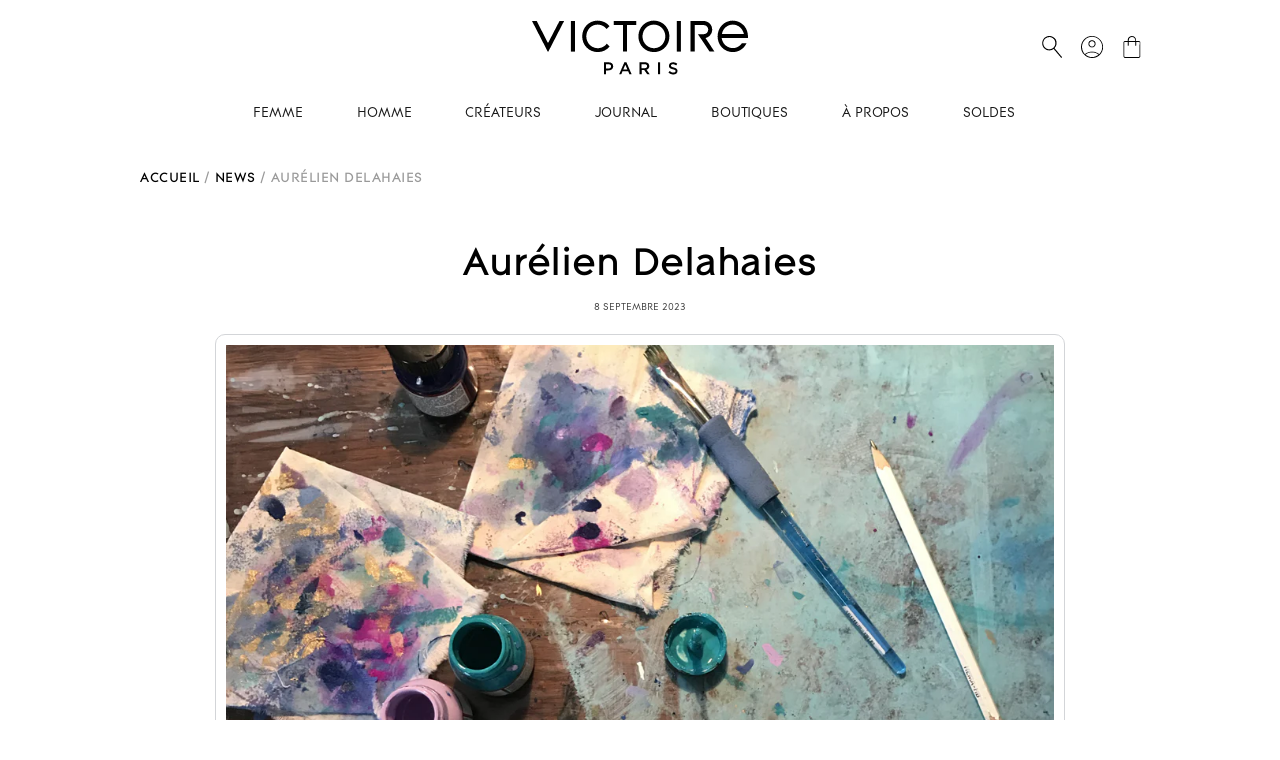

--- FILE ---
content_type: text/html; charset=utf-8
request_url: https://www.victoire.shop/blogs/news/aurelien-delahaies
body_size: 36563
content:
<!doctype html>
<html class="no-js gateway-femme" lang="fr">
  <head>
    <meta charset="utf-8">
    <meta http-equiv="X-UA-Compatible" content="IE=edge">
    <meta name="viewport" content="width=device-width,initial-scale=1">
    <link rel="canonical" href="https://www.victoire.shop/blogs/news/aurelien-delahaies">
    <link rel="preconnect" href="https://cdn.shopify.com" crossorigin>

    <link rel="apple-touch-icon" sizes="180x180" href="//www.victoire.shop/cdn/shop/t/6/assets/apple-touch-icon.png?v=92737874770946297441733692571">
    <link rel="icon" type="image/png" sizes="32x32" href="//www.victoire.shop/cdn/shop/t/6/assets/favicon-32x32.png?v=181019717026607600381733692571">
    <link rel="icon" type="image/png" sizes="16x16" href="//www.victoire.shop/cdn/shop/t/6/assets/favicon-16x16.png?v=141843275877861493711733692571">
    <link rel="manifest" href="//www.victoire.shop/cdn/shop/t/6/assets/site.webmanifest?v=28520019027173394721733692571">
    <link rel="mask-icon" href="//www.victoire.shop/cdn/shop/t/6/assets/safari-pinned-tab.svg?v=133083567336432220661733692571" color="#5bbad5">
    <meta name="msapplication-TileColor" content="#da532c">
    <meta name="theme-color" content="#ffffff">

    <title>
      Aurélien Delahaies
 &ndash; Victoire Paris</title>

    
      <meta name="description" content="Chaque saison, nous laissons carte blanche à un(e) artiste qui « habille » nos panneaux selon ses inspirations et ses envies. Cet été, c’est Aurélien Delahaies qui nous embarque dans son univers mêlant textile et végétal.   Hello, peux-tu te présenter ?   Après avoir travaillé de nombreuses années dans la mode en tant ">
    

    

<meta property="og:site_name" content="Victoire Paris">
<meta property="og:url" content="https://www.victoire.shop/blogs/news/aurelien-delahaies">
<meta property="og:title" content="Aurélien Delahaies">
<meta property="og:type" content="article">
<meta property="og:description" content="Chaque saison, nous laissons carte blanche à un(e) artiste qui « habille » nos panneaux selon ses inspirations et ses envies. Cet été, c’est Aurélien Delahaies qui nous embarque dans son univers mêlant textile et végétal.   Hello, peux-tu te présenter ?   Après avoir travaillé de nombreuses années dans la mode en tant "><meta property="og:image" content="http://www.victoire.shop/cdn/shop/articles/Aurelien_Delahaies.jpg?v=1694186048">
  <meta property="og:image:secure_url" content="https://www.victoire.shop/cdn/shop/articles/Aurelien_Delahaies.jpg?v=1694186048">
  <meta property="og:image:width" content="1050">
  <meta property="og:image:height" content="700"><meta name="twitter:card" content="summary_large_image">
<meta name="twitter:title" content="Aurélien Delahaies">
<meta name="twitter:description" content="Chaque saison, nous laissons carte blanche à un(e) artiste qui « habille » nos panneaux selon ses inspirations et ses envies. Cet été, c’est Aurélien Delahaies qui nous embarque dans son univers mêlant textile et végétal.   Hello, peux-tu te présenter ?   Après avoir travaillé de nombreuses années dans la mode en tant ">


    <script src="//www.victoire.shop/cdn/shop/t/6/assets/global.js?v=4092213871298801661733692571" defer="defer"></script>
    <script>window.performance && window.performance.mark && window.performance.mark('shopify.content_for_header.start');</script><meta name="facebook-domain-verification" content="2ydx5n0gtxdwgt0gioun3ctzrcb43f">
<meta id="shopify-digital-wallet" name="shopify-digital-wallet" content="/61661872315/digital_wallets/dialog">
<meta name="shopify-checkout-api-token" content="6875933bf38efe9b359e6c2657459afa">
<link rel="alternate" type="application/atom+xml" title="Feed" href="/blogs/news.atom" />
<link rel="alternate" hreflang="x-default" href="https://www.victoire.shop/blogs/news/aurelien-delahaies">
<link rel="alternate" hreflang="fr" href="https://www.victoire.shop/blogs/news/aurelien-delahaies">
<link rel="alternate" hreflang="en" href="https://www.victoire.shop/en/blogs/news/aurelien-delahaies">
<link rel="alternate" hreflang="en-AE" href="https://www.victoire.shop/en-int/blogs/news/aurelien-delahaies">
<link rel="alternate" hreflang="fr-AE" href="https://www.victoire.shop/fr-int/blogs/news/aurelien-delahaies">
<link rel="alternate" hreflang="en-AT" href="https://www.victoire.shop/en-int/blogs/news/aurelien-delahaies">
<link rel="alternate" hreflang="fr-AT" href="https://www.victoire.shop/fr-int/blogs/news/aurelien-delahaies">
<link rel="alternate" hreflang="en-AU" href="https://www.victoire.shop/en-int/blogs/news/aurelien-delahaies">
<link rel="alternate" hreflang="fr-AU" href="https://www.victoire.shop/fr-int/blogs/news/aurelien-delahaies">
<link rel="alternate" hreflang="en-BE" href="https://www.victoire.shop/en-int/blogs/news/aurelien-delahaies">
<link rel="alternate" hreflang="fr-BE" href="https://www.victoire.shop/fr-int/blogs/news/aurelien-delahaies">
<link rel="alternate" hreflang="en-CA" href="https://www.victoire.shop/en-int/blogs/news/aurelien-delahaies">
<link rel="alternate" hreflang="fr-CA" href="https://www.victoire.shop/fr-int/blogs/news/aurelien-delahaies">
<link rel="alternate" hreflang="en-CH" href="https://www.victoire.shop/en-int/blogs/news/aurelien-delahaies">
<link rel="alternate" hreflang="fr-CH" href="https://www.victoire.shop/fr-int/blogs/news/aurelien-delahaies">
<link rel="alternate" hreflang="en-CZ" href="https://www.victoire.shop/en-int/blogs/news/aurelien-delahaies">
<link rel="alternate" hreflang="fr-CZ" href="https://www.victoire.shop/fr-int/blogs/news/aurelien-delahaies">
<link rel="alternate" hreflang="en-DE" href="https://www.victoire.shop/en-int/blogs/news/aurelien-delahaies">
<link rel="alternate" hreflang="fr-DE" href="https://www.victoire.shop/fr-int/blogs/news/aurelien-delahaies">
<link rel="alternate" hreflang="en-DK" href="https://www.victoire.shop/en-int/blogs/news/aurelien-delahaies">
<link rel="alternate" hreflang="fr-DK" href="https://www.victoire.shop/fr-int/blogs/news/aurelien-delahaies">
<link rel="alternate" hreflang="en-ES" href="https://www.victoire.shop/en-int/blogs/news/aurelien-delahaies">
<link rel="alternate" hreflang="fr-ES" href="https://www.victoire.shop/fr-int/blogs/news/aurelien-delahaies">
<link rel="alternate" hreflang="en-FI" href="https://www.victoire.shop/en-int/blogs/news/aurelien-delahaies">
<link rel="alternate" hreflang="fr-FI" href="https://www.victoire.shop/fr-int/blogs/news/aurelien-delahaies">
<link rel="alternate" hreflang="en-GB" href="https://www.victoire.shop/en-int/blogs/news/aurelien-delahaies">
<link rel="alternate" hreflang="fr-GB" href="https://www.victoire.shop/fr-int/blogs/news/aurelien-delahaies">
<link rel="alternate" hreflang="en-HK" href="https://www.victoire.shop/en-int/blogs/news/aurelien-delahaies">
<link rel="alternate" hreflang="fr-HK" href="https://www.victoire.shop/fr-int/blogs/news/aurelien-delahaies">
<link rel="alternate" hreflang="en-IE" href="https://www.victoire.shop/en-int/blogs/news/aurelien-delahaies">
<link rel="alternate" hreflang="fr-IE" href="https://www.victoire.shop/fr-int/blogs/news/aurelien-delahaies">
<link rel="alternate" hreflang="en-IL" href="https://www.victoire.shop/en-int/blogs/news/aurelien-delahaies">
<link rel="alternate" hreflang="fr-IL" href="https://www.victoire.shop/fr-int/blogs/news/aurelien-delahaies">
<link rel="alternate" hreflang="en-IT" href="https://www.victoire.shop/en-int/blogs/news/aurelien-delahaies">
<link rel="alternate" hreflang="fr-IT" href="https://www.victoire.shop/fr-int/blogs/news/aurelien-delahaies">
<link rel="alternate" hreflang="en-JP" href="https://www.victoire.shop/en-int/blogs/news/aurelien-delahaies">
<link rel="alternate" hreflang="fr-JP" href="https://www.victoire.shop/fr-int/blogs/news/aurelien-delahaies">
<link rel="alternate" hreflang="en-KR" href="https://www.victoire.shop/en-int/blogs/news/aurelien-delahaies">
<link rel="alternate" hreflang="fr-KR" href="https://www.victoire.shop/fr-int/blogs/news/aurelien-delahaies">
<link rel="alternate" hreflang="en-MY" href="https://www.victoire.shop/en-int/blogs/news/aurelien-delahaies">
<link rel="alternate" hreflang="fr-MY" href="https://www.victoire.shop/fr-int/blogs/news/aurelien-delahaies">
<link rel="alternate" hreflang="en-NL" href="https://www.victoire.shop/en-int/blogs/news/aurelien-delahaies">
<link rel="alternate" hreflang="fr-NL" href="https://www.victoire.shop/fr-int/blogs/news/aurelien-delahaies">
<link rel="alternate" hreflang="en-NO" href="https://www.victoire.shop/en-int/blogs/news/aurelien-delahaies">
<link rel="alternate" hreflang="fr-NO" href="https://www.victoire.shop/fr-int/blogs/news/aurelien-delahaies">
<link rel="alternate" hreflang="en-NZ" href="https://www.victoire.shop/en-int/blogs/news/aurelien-delahaies">
<link rel="alternate" hreflang="fr-NZ" href="https://www.victoire.shop/fr-int/blogs/news/aurelien-delahaies">
<link rel="alternate" hreflang="en-PL" href="https://www.victoire.shop/en-int/blogs/news/aurelien-delahaies">
<link rel="alternate" hreflang="fr-PL" href="https://www.victoire.shop/fr-int/blogs/news/aurelien-delahaies">
<link rel="alternate" hreflang="en-PT" href="https://www.victoire.shop/en-int/blogs/news/aurelien-delahaies">
<link rel="alternate" hreflang="fr-PT" href="https://www.victoire.shop/fr-int/blogs/news/aurelien-delahaies">
<link rel="alternate" hreflang="en-SE" href="https://www.victoire.shop/en-int/blogs/news/aurelien-delahaies">
<link rel="alternate" hreflang="fr-SE" href="https://www.victoire.shop/fr-int/blogs/news/aurelien-delahaies">
<link rel="alternate" hreflang="en-SG" href="https://www.victoire.shop/en-int/blogs/news/aurelien-delahaies">
<link rel="alternate" hreflang="fr-SG" href="https://www.victoire.shop/fr-int/blogs/news/aurelien-delahaies">
<link rel="alternate" hreflang="en-US" href="https://www.victoire.shop/en-int/blogs/news/aurelien-delahaies">
<link rel="alternate" hreflang="fr-US" href="https://www.victoire.shop/fr-int/blogs/news/aurelien-delahaies">
<link rel="alternate" hreflang="en-CN" href="https://www.victoire.shop/en-int/blogs/news/aurelien-delahaies">
<link rel="alternate" hreflang="fr-CN" href="https://www.victoire.shop/fr-int/blogs/news/aurelien-delahaies">
<link rel="alternate" hreflang="en-IN" href="https://www.victoire.shop/en-int/blogs/news/aurelien-delahaies">
<link rel="alternate" hreflang="fr-IN" href="https://www.victoire.shop/fr-int/blogs/news/aurelien-delahaies">
<link rel="alternate" hreflang="en-ID" href="https://www.victoire.shop/en-int/blogs/news/aurelien-delahaies">
<link rel="alternate" hreflang="fr-ID" href="https://www.victoire.shop/fr-int/blogs/news/aurelien-delahaies">
<link rel="alternate" hreflang="en-OM" href="https://www.victoire.shop/en-int/blogs/news/aurelien-delahaies">
<link rel="alternate" hreflang="fr-OM" href="https://www.victoire.shop/fr-int/blogs/news/aurelien-delahaies">
<link rel="alternate" hreflang="en-QA" href="https://www.victoire.shop/en-int/blogs/news/aurelien-delahaies">
<link rel="alternate" hreflang="fr-QA" href="https://www.victoire.shop/fr-int/blogs/news/aurelien-delahaies">
<link rel="alternate" hreflang="en-RU" href="https://www.victoire.shop/en-int/blogs/news/aurelien-delahaies">
<link rel="alternate" hreflang="fr-RU" href="https://www.victoire.shop/fr-int/blogs/news/aurelien-delahaies">
<link rel="alternate" hreflang="en-SA" href="https://www.victoire.shop/en-int/blogs/news/aurelien-delahaies">
<link rel="alternate" hreflang="fr-SA" href="https://www.victoire.shop/fr-int/blogs/news/aurelien-delahaies">
<link rel="alternate" hreflang="en-TW" href="https://www.victoire.shop/en-int/blogs/news/aurelien-delahaies">
<link rel="alternate" hreflang="fr-TW" href="https://www.victoire.shop/fr-int/blogs/news/aurelien-delahaies">
<link rel="alternate" hreflang="en-TH" href="https://www.victoire.shop/en-int/blogs/news/aurelien-delahaies">
<link rel="alternate" hreflang="fr-TH" href="https://www.victoire.shop/fr-int/blogs/news/aurelien-delahaies">
<link rel="alternate" hreflang="en-VN" href="https://www.victoire.shop/en-int/blogs/news/aurelien-delahaies">
<link rel="alternate" hreflang="fr-VN" href="https://www.victoire.shop/fr-int/blogs/news/aurelien-delahaies">
<link rel="alternate" hreflang="en-BS" href="https://www.victoire.shop/en-int/blogs/news/aurelien-delahaies">
<link rel="alternate" hreflang="fr-BS" href="https://www.victoire.shop/fr-int/blogs/news/aurelien-delahaies">
<link rel="alternate" hreflang="en-CR" href="https://www.victoire.shop/en-int/blogs/news/aurelien-delahaies">
<link rel="alternate" hreflang="fr-CR" href="https://www.victoire.shop/fr-int/blogs/news/aurelien-delahaies">
<link rel="alternate" hreflang="en-DO" href="https://www.victoire.shop/en-int/blogs/news/aurelien-delahaies">
<link rel="alternate" hreflang="fr-DO" href="https://www.victoire.shop/fr-int/blogs/news/aurelien-delahaies">
<link rel="alternate" hreflang="en-GT" href="https://www.victoire.shop/en-int/blogs/news/aurelien-delahaies">
<link rel="alternate" hreflang="fr-GT" href="https://www.victoire.shop/fr-int/blogs/news/aurelien-delahaies">
<link rel="alternate" hreflang="en-MQ" href="https://www.victoire.shop/en-int/blogs/news/aurelien-delahaies">
<link rel="alternate" hreflang="fr-MQ" href="https://www.victoire.shop/fr-int/blogs/news/aurelien-delahaies">
<link rel="alternate" hreflang="en-BL" href="https://www.victoire.shop/en-int/blogs/news/aurelien-delahaies">
<link rel="alternate" hreflang="fr-BL" href="https://www.victoire.shop/fr-int/blogs/news/aurelien-delahaies">
<link rel="alternate" hreflang="en-SX" href="https://www.victoire.shop/en-int/blogs/news/aurelien-delahaies">
<link rel="alternate" hreflang="fr-SX" href="https://www.victoire.shop/fr-int/blogs/news/aurelien-delahaies">
<link rel="alternate" hreflang="en-PA" href="https://www.victoire.shop/en-int/blogs/news/aurelien-delahaies">
<link rel="alternate" hreflang="fr-PA" href="https://www.victoire.shop/fr-int/blogs/news/aurelien-delahaies">
<link rel="alternate" hreflang="en-MF" href="https://www.victoire.shop/en-int/blogs/news/aurelien-delahaies">
<link rel="alternate" hreflang="fr-MF" href="https://www.victoire.shop/fr-int/blogs/news/aurelien-delahaies">
<link rel="alternate" hreflang="en-PM" href="https://www.victoire.shop/en-int/blogs/news/aurelien-delahaies">
<link rel="alternate" hreflang="fr-PM" href="https://www.victoire.shop/fr-int/blogs/news/aurelien-delahaies">
<link rel="alternate" hreflang="en-AD" href="https://www.victoire.shop/en-int/blogs/news/aurelien-delahaies">
<link rel="alternate" hreflang="fr-AD" href="https://www.victoire.shop/fr-int/blogs/news/aurelien-delahaies">
<link rel="alternate" hreflang="en-BG" href="https://www.victoire.shop/en-int/blogs/news/aurelien-delahaies">
<link rel="alternate" hreflang="fr-BG" href="https://www.victoire.shop/fr-int/blogs/news/aurelien-delahaies">
<link rel="alternate" hreflang="en-HR" href="https://www.victoire.shop/en-int/blogs/news/aurelien-delahaies">
<link rel="alternate" hreflang="fr-HR" href="https://www.victoire.shop/fr-int/blogs/news/aurelien-delahaies">
<link rel="alternate" hreflang="en-CY" href="https://www.victoire.shop/en-int/blogs/news/aurelien-delahaies">
<link rel="alternate" hreflang="fr-CY" href="https://www.victoire.shop/fr-int/blogs/news/aurelien-delahaies">
<link rel="alternate" hreflang="en-EE" href="https://www.victoire.shop/en-int/blogs/news/aurelien-delahaies">
<link rel="alternate" hreflang="fr-EE" href="https://www.victoire.shop/fr-int/blogs/news/aurelien-delahaies">
<link rel="alternate" hreflang="en-GI" href="https://www.victoire.shop/en-int/blogs/news/aurelien-delahaies">
<link rel="alternate" hreflang="fr-GI" href="https://www.victoire.shop/fr-int/blogs/news/aurelien-delahaies">
<link rel="alternate" hreflang="en-GR" href="https://www.victoire.shop/en-int/blogs/news/aurelien-delahaies">
<link rel="alternate" hreflang="fr-GR" href="https://www.victoire.shop/fr-int/blogs/news/aurelien-delahaies">
<link rel="alternate" hreflang="en-GP" href="https://www.victoire.shop/en-int/blogs/news/aurelien-delahaies">
<link rel="alternate" hreflang="fr-GP" href="https://www.victoire.shop/fr-int/blogs/news/aurelien-delahaies">
<link rel="alternate" hreflang="en-HU" href="https://www.victoire.shop/en-int/blogs/news/aurelien-delahaies">
<link rel="alternate" hreflang="fr-HU" href="https://www.victoire.shop/fr-int/blogs/news/aurelien-delahaies">
<link rel="alternate" hreflang="en-IS" href="https://www.victoire.shop/en-int/blogs/news/aurelien-delahaies">
<link rel="alternate" hreflang="fr-IS" href="https://www.victoire.shop/fr-int/blogs/news/aurelien-delahaies">
<link rel="alternate" hreflang="en-JE" href="https://www.victoire.shop/en-int/blogs/news/aurelien-delahaies">
<link rel="alternate" hreflang="fr-JE" href="https://www.victoire.shop/fr-int/blogs/news/aurelien-delahaies">
<link rel="alternate" hreflang="en-LV" href="https://www.victoire.shop/en-int/blogs/news/aurelien-delahaies">
<link rel="alternate" hreflang="fr-LV" href="https://www.victoire.shop/fr-int/blogs/news/aurelien-delahaies">
<link rel="alternate" hreflang="en-LI" href="https://www.victoire.shop/en-int/blogs/news/aurelien-delahaies">
<link rel="alternate" hreflang="fr-LI" href="https://www.victoire.shop/fr-int/blogs/news/aurelien-delahaies">
<link rel="alternate" hreflang="en-LU" href="https://www.victoire.shop/en-int/blogs/news/aurelien-delahaies">
<link rel="alternate" hreflang="fr-LU" href="https://www.victoire.shop/fr-int/blogs/news/aurelien-delahaies">
<link rel="alternate" hreflang="en-YT" href="https://www.victoire.shop/en-int/blogs/news/aurelien-delahaies">
<link rel="alternate" hreflang="fr-YT" href="https://www.victoire.shop/fr-int/blogs/news/aurelien-delahaies">
<link rel="alternate" hreflang="en-MC" href="https://www.victoire.shop/en-int/blogs/news/aurelien-delahaies">
<link rel="alternate" hreflang="fr-MC" href="https://www.victoire.shop/fr-int/blogs/news/aurelien-delahaies">
<link rel="alternate" hreflang="en-RE" href="https://www.victoire.shop/en-int/blogs/news/aurelien-delahaies">
<link rel="alternate" hreflang="fr-RE" href="https://www.victoire.shop/fr-int/blogs/news/aurelien-delahaies">
<link rel="alternate" hreflang="en-RO" href="https://www.victoire.shop/en-int/blogs/news/aurelien-delahaies">
<link rel="alternate" hreflang="fr-RO" href="https://www.victoire.shop/fr-int/blogs/news/aurelien-delahaies">
<link rel="alternate" hreflang="en-RS" href="https://www.victoire.shop/en-int/blogs/news/aurelien-delahaies">
<link rel="alternate" hreflang="fr-RS" href="https://www.victoire.shop/fr-int/blogs/news/aurelien-delahaies">
<link rel="alternate" hreflang="en-SK" href="https://www.victoire.shop/en-int/blogs/news/aurelien-delahaies">
<link rel="alternate" hreflang="fr-SK" href="https://www.victoire.shop/fr-int/blogs/news/aurelien-delahaies">
<link rel="alternate" hreflang="en-SI" href="https://www.victoire.shop/en-int/blogs/news/aurelien-delahaies">
<link rel="alternate" hreflang="fr-SI" href="https://www.victoire.shop/fr-int/blogs/news/aurelien-delahaies">
<link rel="alternate" hreflang="en-TR" href="https://www.victoire.shop/en-int/blogs/news/aurelien-delahaies">
<link rel="alternate" hreflang="fr-TR" href="https://www.victoire.shop/fr-int/blogs/news/aurelien-delahaies">
<link rel="alternate" hreflang="en-UA" href="https://www.victoire.shop/en-int/blogs/news/aurelien-delahaies">
<link rel="alternate" hreflang="fr-UA" href="https://www.victoire.shop/fr-int/blogs/news/aurelien-delahaies">
<link rel="alternate" hreflang="en-MX" href="https://www.victoire.shop/en-int/blogs/news/aurelien-delahaies">
<link rel="alternate" hreflang="fr-MX" href="https://www.victoire.shop/fr-int/blogs/news/aurelien-delahaies">
<link rel="alternate" hreflang="en-PF" href="https://www.victoire.shop/en-int/blogs/news/aurelien-delahaies">
<link rel="alternate" hreflang="fr-PF" href="https://www.victoire.shop/fr-int/blogs/news/aurelien-delahaies">
<link rel="alternate" hreflang="en-NC" href="https://www.victoire.shop/en-int/blogs/news/aurelien-delahaies">
<link rel="alternate" hreflang="fr-NC" href="https://www.victoire.shop/fr-int/blogs/news/aurelien-delahaies">
<link rel="alternate" hreflang="en-WF" href="https://www.victoire.shop/en-int/blogs/news/aurelien-delahaies">
<link rel="alternate" hreflang="fr-WF" href="https://www.victoire.shop/fr-int/blogs/news/aurelien-delahaies">
<link rel="alternate" hreflang="en-AR" href="https://www.victoire.shop/en-int/blogs/news/aurelien-delahaies">
<link rel="alternate" hreflang="fr-AR" href="https://www.victoire.shop/fr-int/blogs/news/aurelien-delahaies">
<link rel="alternate" hreflang="en-BR" href="https://www.victoire.shop/en-int/blogs/news/aurelien-delahaies">
<link rel="alternate" hreflang="fr-BR" href="https://www.victoire.shop/fr-int/blogs/news/aurelien-delahaies">
<link rel="alternate" hreflang="en-BQ" href="https://www.victoire.shop/en-int/blogs/news/aurelien-delahaies">
<link rel="alternate" hreflang="fr-BQ" href="https://www.victoire.shop/fr-int/blogs/news/aurelien-delahaies">
<link rel="alternate" hreflang="en-CL" href="https://www.victoire.shop/en-int/blogs/news/aurelien-delahaies">
<link rel="alternate" hreflang="fr-CL" href="https://www.victoire.shop/fr-int/blogs/news/aurelien-delahaies">
<link rel="alternate" hreflang="en-CO" href="https://www.victoire.shop/en-int/blogs/news/aurelien-delahaies">
<link rel="alternate" hreflang="fr-CO" href="https://www.victoire.shop/fr-int/blogs/news/aurelien-delahaies">
<link rel="alternate" hreflang="en-GF" href="https://www.victoire.shop/en-int/blogs/news/aurelien-delahaies">
<link rel="alternate" hreflang="fr-GF" href="https://www.victoire.shop/fr-int/blogs/news/aurelien-delahaies">
<link rel="alternate" hreflang="en-GY" href="https://www.victoire.shop/en-int/blogs/news/aurelien-delahaies">
<link rel="alternate" hreflang="fr-GY" href="https://www.victoire.shop/fr-int/blogs/news/aurelien-delahaies">
<link rel="alternate" hreflang="en-UY" href="https://www.victoire.shop/en-int/blogs/news/aurelien-delahaies">
<link rel="alternate" hreflang="fr-UY" href="https://www.victoire.shop/fr-int/blogs/news/aurelien-delahaies">
<link rel="alternate" hreflang="en-VE" href="https://www.victoire.shop/en-int/blogs/news/aurelien-delahaies">
<link rel="alternate" hreflang="fr-VE" href="https://www.victoire.shop/fr-int/blogs/news/aurelien-delahaies">
<link rel="alternate" hreflang="en-PE" href="https://www.victoire.shop/en-int/blogs/news/aurelien-delahaies">
<link rel="alternate" hreflang="fr-PE" href="https://www.victoire.shop/fr-int/blogs/news/aurelien-delahaies">
<link rel="alternate" hreflang="en-PY" href="https://www.victoire.shop/en-int/blogs/news/aurelien-delahaies">
<link rel="alternate" hreflang="fr-PY" href="https://www.victoire.shop/fr-int/blogs/news/aurelien-delahaies">
<link rel="alternate" hreflang="en-BO" href="https://www.victoire.shop/en-int/blogs/news/aurelien-delahaies">
<link rel="alternate" hreflang="fr-BO" href="https://www.victoire.shop/fr-int/blogs/news/aurelien-delahaies">
<link rel="alternate" hreflang="en-MU" href="https://www.victoire.shop/en-int/blogs/news/aurelien-delahaies">
<link rel="alternate" hreflang="fr-MU" href="https://www.victoire.shop/fr-int/blogs/news/aurelien-delahaies">
<link rel="alternate" hreflang="en-UM" href="https://www.victoire.shop/en-int/blogs/news/aurelien-delahaies">
<link rel="alternate" hreflang="fr-UM" href="https://www.victoire.shop/fr-int/blogs/news/aurelien-delahaies">
<script async="async" src="/checkouts/internal/preloads.js?locale=fr-FR"></script>
<script id="apple-pay-shop-capabilities" type="application/json">{"shopId":61661872315,"countryCode":"FR","currencyCode":"EUR","merchantCapabilities":["supports3DS"],"merchantId":"gid:\/\/shopify\/Shop\/61661872315","merchantName":"Victoire Paris","requiredBillingContactFields":["postalAddress","email","phone"],"requiredShippingContactFields":["postalAddress","email","phone"],"shippingType":"shipping","supportedNetworks":["visa","masterCard","amex","maestro"],"total":{"type":"pending","label":"Victoire Paris","amount":"1.00"},"shopifyPaymentsEnabled":true,"supportsSubscriptions":true}</script>
<script id="shopify-features" type="application/json">{"accessToken":"6875933bf38efe9b359e6c2657459afa","betas":["rich-media-storefront-analytics"],"domain":"www.victoire.shop","predictiveSearch":true,"shopId":61661872315,"locale":"fr"}</script>
<script>var Shopify = Shopify || {};
Shopify.shop = "victoire-eshop.myshopify.com";
Shopify.locale = "fr";
Shopify.currency = {"active":"EUR","rate":"1.0"};
Shopify.country = "FR";
Shopify.theme = {"name":"Victoire Prod","id":168031912264,"schema_name":"Dawn","schema_version":"6.0.2","theme_store_id":887,"role":"main"};
Shopify.theme.handle = "null";
Shopify.theme.style = {"id":null,"handle":null};
Shopify.cdnHost = "www.victoire.shop/cdn";
Shopify.routes = Shopify.routes || {};
Shopify.routes.root = "/";</script>
<script type="module">!function(o){(o.Shopify=o.Shopify||{}).modules=!0}(window);</script>
<script>!function(o){function n(){var o=[];function n(){o.push(Array.prototype.slice.apply(arguments))}return n.q=o,n}var t=o.Shopify=o.Shopify||{};t.loadFeatures=n(),t.autoloadFeatures=n()}(window);</script>
<script id="shop-js-analytics" type="application/json">{"pageType":"article"}</script>
<script defer="defer" async type="module" src="//www.victoire.shop/cdn/shopifycloud/shop-js/modules/v2/client.init-shop-cart-sync_BcDpqI9l.fr.esm.js"></script>
<script defer="defer" async type="module" src="//www.victoire.shop/cdn/shopifycloud/shop-js/modules/v2/chunk.common_a1Rf5Dlz.esm.js"></script>
<script defer="defer" async type="module" src="//www.victoire.shop/cdn/shopifycloud/shop-js/modules/v2/chunk.modal_Djra7sW9.esm.js"></script>
<script type="module">
  await import("//www.victoire.shop/cdn/shopifycloud/shop-js/modules/v2/client.init-shop-cart-sync_BcDpqI9l.fr.esm.js");
await import("//www.victoire.shop/cdn/shopifycloud/shop-js/modules/v2/chunk.common_a1Rf5Dlz.esm.js");
await import("//www.victoire.shop/cdn/shopifycloud/shop-js/modules/v2/chunk.modal_Djra7sW9.esm.js");

  window.Shopify.SignInWithShop?.initShopCartSync?.({"fedCMEnabled":true,"windoidEnabled":true});

</script>
<script>(function() {
  var isLoaded = false;
  function asyncLoad() {
    if (isLoaded) return;
    isLoaded = true;
    var urls = ["https:\/\/d1564fddzjmdj5.cloudfront.net\/initializercolissimo.js?app_name=happycolissimo\u0026cloud=d1564fddzjmdj5.cloudfront.net\u0026shop=victoire-eshop.myshopify.com","https:\/\/chimpstatic.com\/mcjs-connected\/js\/users\/c4e86c73db52c925d597a791c\/fe1dd5ede44af2d4f097b3e1f.js?shop=victoire-eshop.myshopify.com","https:\/\/wisepops.net\/loader.js?v=2\u0026h=S5uZGmHXB9\u0026shop=victoire-eshop.myshopify.com"];
    for (var i = 0; i < urls.length; i++) {
      var s = document.createElement('script');
      s.type = 'text/javascript';
      s.async = true;
      s.src = urls[i];
      var x = document.getElementsByTagName('script')[0];
      x.parentNode.insertBefore(s, x);
    }
  };
  if(window.attachEvent) {
    window.attachEvent('onload', asyncLoad);
  } else {
    window.addEventListener('load', asyncLoad, false);
  }
})();</script>
<script id="__st">var __st={"a":61661872315,"offset":3600,"reqid":"665277d3-d666-40b8-9852-ba92240c7740-1769231897","pageurl":"www.victoire.shop\/blogs\/news\/aurelien-delahaies","s":"articles-606525423944","u":"81cb25d8de60","p":"article","rtyp":"article","rid":606525423944};</script>
<script>window.ShopifyPaypalV4VisibilityTracking = true;</script>
<script id="captcha-bootstrap">!function(){'use strict';const t='contact',e='account',n='new_comment',o=[[t,t],['blogs',n],['comments',n],[t,'customer']],c=[[e,'customer_login'],[e,'guest_login'],[e,'recover_customer_password'],[e,'create_customer']],r=t=>t.map((([t,e])=>`form[action*='/${t}']:not([data-nocaptcha='true']) input[name='form_type'][value='${e}']`)).join(','),a=t=>()=>t?[...document.querySelectorAll(t)].map((t=>t.form)):[];function s(){const t=[...o],e=r(t);return a(e)}const i='password',u='form_key',d=['recaptcha-v3-token','g-recaptcha-response','h-captcha-response',i],f=()=>{try{return window.sessionStorage}catch{return}},m='__shopify_v',_=t=>t.elements[u];function p(t,e,n=!1){try{const o=window.sessionStorage,c=JSON.parse(o.getItem(e)),{data:r}=function(t){const{data:e,action:n}=t;return t[m]||n?{data:e,action:n}:{data:t,action:n}}(c);for(const[e,n]of Object.entries(r))t.elements[e]&&(t.elements[e].value=n);n&&o.removeItem(e)}catch(o){console.error('form repopulation failed',{error:o})}}const l='form_type',E='cptcha';function T(t){t.dataset[E]=!0}const w=window,h=w.document,L='Shopify',v='ce_forms',y='captcha';let A=!1;((t,e)=>{const n=(g='f06e6c50-85a8-45c8-87d0-21a2b65856fe',I='https://cdn.shopify.com/shopifycloud/storefront-forms-hcaptcha/ce_storefront_forms_captcha_hcaptcha.v1.5.2.iife.js',D={infoText:'Protégé par hCaptcha',privacyText:'Confidentialité',termsText:'Conditions'},(t,e,n)=>{const o=w[L][v],c=o.bindForm;if(c)return c(t,g,e,D).then(n);var r;o.q.push([[t,g,e,D],n]),r=I,A||(h.body.append(Object.assign(h.createElement('script'),{id:'captcha-provider',async:!0,src:r})),A=!0)});var g,I,D;w[L]=w[L]||{},w[L][v]=w[L][v]||{},w[L][v].q=[],w[L][y]=w[L][y]||{},w[L][y].protect=function(t,e){n(t,void 0,e),T(t)},Object.freeze(w[L][y]),function(t,e,n,w,h,L){const[v,y,A,g]=function(t,e,n){const i=e?o:[],u=t?c:[],d=[...i,...u],f=r(d),m=r(i),_=r(d.filter((([t,e])=>n.includes(e))));return[a(f),a(m),a(_),s()]}(w,h,L),I=t=>{const e=t.target;return e instanceof HTMLFormElement?e:e&&e.form},D=t=>v().includes(t);t.addEventListener('submit',(t=>{const e=I(t);if(!e)return;const n=D(e)&&!e.dataset.hcaptchaBound&&!e.dataset.recaptchaBound,o=_(e),c=g().includes(e)&&(!o||!o.value);(n||c)&&t.preventDefault(),c&&!n&&(function(t){try{if(!f())return;!function(t){const e=f();if(!e)return;const n=_(t);if(!n)return;const o=n.value;o&&e.removeItem(o)}(t);const e=Array.from(Array(32),(()=>Math.random().toString(36)[2])).join('');!function(t,e){_(t)||t.append(Object.assign(document.createElement('input'),{type:'hidden',name:u})),t.elements[u].value=e}(t,e),function(t,e){const n=f();if(!n)return;const o=[...t.querySelectorAll(`input[type='${i}']`)].map((({name:t})=>t)),c=[...d,...o],r={};for(const[a,s]of new FormData(t).entries())c.includes(a)||(r[a]=s);n.setItem(e,JSON.stringify({[m]:1,action:t.action,data:r}))}(t,e)}catch(e){console.error('failed to persist form',e)}}(e),e.submit())}));const S=(t,e)=>{t&&!t.dataset[E]&&(n(t,e.some((e=>e===t))),T(t))};for(const o of['focusin','change'])t.addEventListener(o,(t=>{const e=I(t);D(e)&&S(e,y())}));const B=e.get('form_key'),M=e.get(l),P=B&&M;t.addEventListener('DOMContentLoaded',(()=>{const t=y();if(P)for(const e of t)e.elements[l].value===M&&p(e,B);[...new Set([...A(),...v().filter((t=>'true'===t.dataset.shopifyCaptcha))])].forEach((e=>S(e,t)))}))}(h,new URLSearchParams(w.location.search),n,t,e,['guest_login'])})(!0,!0)}();</script>
<script integrity="sha256-4kQ18oKyAcykRKYeNunJcIwy7WH5gtpwJnB7kiuLZ1E=" data-source-attribution="shopify.loadfeatures" defer="defer" src="//www.victoire.shop/cdn/shopifycloud/storefront/assets/storefront/load_feature-a0a9edcb.js" crossorigin="anonymous"></script>
<script data-source-attribution="shopify.dynamic_checkout.dynamic.init">var Shopify=Shopify||{};Shopify.PaymentButton=Shopify.PaymentButton||{isStorefrontPortableWallets:!0,init:function(){window.Shopify.PaymentButton.init=function(){};var t=document.createElement("script");t.src="https://www.victoire.shop/cdn/shopifycloud/portable-wallets/latest/portable-wallets.fr.js",t.type="module",document.head.appendChild(t)}};
</script>
<script data-source-attribution="shopify.dynamic_checkout.buyer_consent">
  function portableWalletsHideBuyerConsent(e){var t=document.getElementById("shopify-buyer-consent"),n=document.getElementById("shopify-subscription-policy-button");t&&n&&(t.classList.add("hidden"),t.setAttribute("aria-hidden","true"),n.removeEventListener("click",e))}function portableWalletsShowBuyerConsent(e){var t=document.getElementById("shopify-buyer-consent"),n=document.getElementById("shopify-subscription-policy-button");t&&n&&(t.classList.remove("hidden"),t.removeAttribute("aria-hidden"),n.addEventListener("click",e))}window.Shopify?.PaymentButton&&(window.Shopify.PaymentButton.hideBuyerConsent=portableWalletsHideBuyerConsent,window.Shopify.PaymentButton.showBuyerConsent=portableWalletsShowBuyerConsent);
</script>
<script data-source-attribution="shopify.dynamic_checkout.cart.bootstrap">document.addEventListener("DOMContentLoaded",(function(){function t(){return document.querySelector("shopify-accelerated-checkout-cart, shopify-accelerated-checkout")}if(t())Shopify.PaymentButton.init();else{new MutationObserver((function(e,n){t()&&(Shopify.PaymentButton.init(),n.disconnect())})).observe(document.body,{childList:!0,subtree:!0})}}));
</script>
<link id="shopify-accelerated-checkout-styles" rel="stylesheet" media="screen" href="https://www.victoire.shop/cdn/shopifycloud/portable-wallets/latest/accelerated-checkout-backwards-compat.css" crossorigin="anonymous">
<style id="shopify-accelerated-checkout-cart">
        #shopify-buyer-consent {
  margin-top: 1em;
  display: inline-block;
  width: 100%;
}

#shopify-buyer-consent.hidden {
  display: none;
}

#shopify-subscription-policy-button {
  background: none;
  border: none;
  padding: 0;
  text-decoration: underline;
  font-size: inherit;
  cursor: pointer;
}

#shopify-subscription-policy-button::before {
  box-shadow: none;
}

      </style>
<script id="sections-script" data-sections="header,footer" defer="defer" src="//www.victoire.shop/cdn/shop/t/6/compiled_assets/scripts.js?v=11844"></script>
<script>window.performance && window.performance.mark && window.performance.mark('shopify.content_for_header.end');</script>

    <style data-shopify>
      @font-face {
        font-family: ContaxPro;
        font-weight: 400;
        font-style: normal;
        font-display: swap;
        src: url("//www.victoire.shop/cdn/shop/t/6/assets/ContaxPro55.woff2?v=122974497130140401731733692571") format("woff2"), url("//www.victoire.shop/cdn/shop/t/6/assets/ContaxPro55.woff?v=54111867643871990411733692571") format("woff");
      }

      @font-face {
        font-family: ContaxPro;
        font-weight: 700;
        font-style: normal;
        font-display: swap;
        src: url("//www.victoire.shop/cdn/shop/t/6/assets/ContaxPro75Bold.woff2?v=141933627784744493381733692571") format("woff2"), url("//www.victoire.shop/cdn/shop/t/6/assets/ContaxPro75Bold.woff?v=65630346700199265141733692571") format("woff");
      }

      @font-face {
        font-family: ContaxPro;
        font-weight: 500;
        font-style: normal;
        font-display: swap;
        src: url("//www.victoire.shop/cdn/shop/t/6/assets/ContaxW01-65Medium.woff2?v=172635660501126397761733692571") format("woff2"), url("//www.victoire.shop/cdn/shop/t/6/assets/ContaxW01-65Medium.woff?v=160303663096533387511733692571") format("woff");
      }

      @font-face {
        font-family: ContaxPro;
        font-weight: 400;
        font-style: italic;
        font-display: swap;
        src: url("//www.victoire.shop/cdn/shop/t/6/assets/ContaxPro56Italic.woff2?v=128455585404771971801733692571") format("woff2"), url("//www.victoire.shop/cdn/shop/t/6/assets/ContaxPro56Italic.woff?v=32201921647168075951733692571") format("woff");
      }

      :root {
      --vic-color-neutral-100: 246, 246, 247 /* #F6F6F7 */;
      --vic-color-neutral-200: 241, 241, 242 /* #F1F1F2 */;
      --vic-color-neutral-300: 232, 233, 234 /* #E8E9EA */;
      --vic-color-neutral-400: 225, 227, 230 /* #E1E3E6 */;
      --vic-color-neutral-500: 211, 213, 216 /* #D3D5D8 */;
      --vic-color-neutral-600: 193, 196, 200 /* #C1C4C8 */;
      --vic-color-neutral-800: 156, 162, 168 /* #9CA2A8 */;
      --vic-color-neutral-1000: 117, 125, 138 /* #757D8A */;

      --vic-color-text-supporting: 35, 31, 32 /* #231F20 */;
      --vic-color-black: 0, 0, 0 /* #000000 */;
      --vic-color-brand-01: 255, 103, 76 /* #FF674C */;
      --vic-color-brand-01-high: 255, 74, 42 /* #FF4A2A */;
      --vic-color-brand-02: 139, 111, 201 /* #8B6FC9 */;
      --vic-color-brand-03: 0, 169, 197 /* #00A9C5 */;
      --vic-color-brand-04: 103, 136, 73 /* #678849 */;
      --vic-color-brand-04-high: 124, 190, 63 /* #FF4A2A */;
      --vic-color-brand-05: 2, 27, 61 /* #021B3D */;

        --font-body-family: ContaxPro, sans-serif;
        --font-body-style: normal;
        --font-body-weight: 400;
        --font-body-weight-medium: 500;
        --font-body-weight-bold: 700;

        --font-heading-family: ContaxPro, sans-serif;
        --font-heading-style: normal;
        --font-heading-weight: 500;

        --font-handscript-family: ContaxPro, sans-serif;

        --font-body-scale: 1.0;
        --font-heading-scale: 1.15;

        --color-base-text: 0, 0, 0;
        --color-shadow: 0, 0, 0;
        --color-base-background-1: 255, 255, 255;
        --color-base-background-2: 241, 241, 242;
        --color-base-solid-button-labels: 255, 255, 255;
        --color-base-outline-button-labels: 0, 0, 0;
        
        
        --color-base-accent-1 : var(--gateway-color);
        --color-base-accent-2 : var(--gateway-color-2);

        --payment-terms-background-color: #ffffff;

        --gradient-base-background-1: #ffffff;
        --gradient-base-background-2: #f1f1f2;
        --gradient-base-accent-1: #f96247;
        --gradient-base-accent-2: #678849;

        --media-padding: px;
        --media-border-opacity: 0.05;
        --media-border-width: 1px;
        --media-radius: 0px;
        --media-shadow-opacity: 0.0;
        --media-shadow-horizontal-offset: 0px;
        --media-shadow-vertical-offset: 4px;
        --media-shadow-blur-radius: 5px;
        --media-shadow-visible: 0;

        --page-width: 110rem;
        --page-width-margin: 0rem;

        --card-image-padding: 0.0rem;
        --card-corner-radius: 0.0rem;
        --card-text-alignment: left;
        --card-border-width: 0.0rem;
        --card-border-opacity: 0.0;
        --card-shadow-opacity: 0.0;
        --card-shadow-visible: 0;
        --card-shadow-horizontal-offset: 0.0rem;
        --card-shadow-vertical-offset: 0.0rem;
        --card-shadow-blur-radius: 0.0rem;

        --badge-corner-radius: 4.0rem;

        --popup-border-width: 1px;
        --popup-border-opacity: 0.1;
        --popup-corner-radius: 0px;
        --popup-shadow-opacity: 0.0;
        --popup-shadow-horizontal-offset: 0px;
        --popup-shadow-vertical-offset: 4px;
        --popup-shadow-blur-radius: 5px;

        --drawer-border-width: 1px;
        --drawer-border-opacity: 0.1;
        --drawer-shadow-opacity: 0.0;
        --drawer-shadow-horizontal-offset: 0px;
        --drawer-shadow-vertical-offset: 4px;
        --drawer-shadow-blur-radius: 5px;

        --spacing-sections-desktop: 0px;
        --spacing-sections-mobile: 0px;

        --grid-desktop-vertical-spacing: 32px;
        --grid-desktop-horizontal-spacing: 32px;
        --grid-mobile-vertical-spacing: 16px;
        --grid-mobile-horizontal-spacing: 16px;

        --text-boxes-border-opacity: 0.1;
        --text-boxes-border-width: 0px;
        --text-boxes-radius: 0px;
        --text-boxes-shadow-opacity: 0.0;
        --text-boxes-shadow-visible: 0;
        --text-boxes-shadow-horizontal-offset: 0px;
        --text-boxes-shadow-vertical-offset: 4px;
        --text-boxes-shadow-blur-radius: 5px;

        --buttons-radius: 0px;
        --buttons-radius-outset: 0px;
        --buttons-border-width: 1px;
        --buttons-border-opacity: 1.0;
        --buttons-shadow-opacity: 0.0;
        --buttons-shadow-visible: 0;
        --buttons-shadow-horizontal-offset: 0px;
        --buttons-shadow-vertical-offset: 4px;
        --buttons-shadow-blur-radius: 5px;
        --buttons-border-offset: 0px;

        --inputs-radius: 0px;
        --inputs-border-width: 1px;
        --inputs-border-opacity: 0.55;
        --inputs-shadow-opacity: 0.0;
        --inputs-shadow-horizontal-offset: 0px;
        --inputs-margin-offset: 0px;
        --inputs-shadow-vertical-offset: 4px;
        --inputs-shadow-blur-radius: 5px;
        --inputs-radius-outset: 0px;

        --variant-pills-radius: 40px;
        --variant-pills-border-width: 1px;
        --variant-pills-border-opacity: 0.55;
        --variant-pills-shadow-opacity: 0.0;
        --variant-pills-shadow-horizontal-offset: 0px;
        --variant-pills-shadow-vertical-offset: 4px;
        --variant-pills-shadow-blur-radius: 5px;
      }

      *,
      *::before,
      *::after {
        box-sizing: inherit;
      }

      html {
        box-sizing: border-box;
        font-size: calc(var(--font-body-scale) * 62.5%);
        height: 100%;
      }

      body {
        display: grid;
        grid-template-rows: auto auto 1fr auto;
        grid-template-columns: 100%;
        min-height: 100%;
        margin: 0;
        font-size: 1.5rem;
        letter-spacing: -0.01rem;
        line-height: calc(1 + 0.5 / var(--font-body-scale));
        font-family: var(--font-body-family);
        font-style: var(--font-body-style);
        font-weight: var(--font-body-weight);
      }

      @media screen and (min-width: 750px) {
        body {
          font-size: 1.6rem;
        }
      }

    </style>

    <link href="//www.victoire.shop/cdn/shop/t/6/assets/base.css?v=64723314078113080951747817487" rel="stylesheet" type="text/css" media="all" />

    <link rel="preload" as="font" href="//www.victoire.shop/cdn/shop/t/6/assets/ContaxPro55.woff2?v=122974497130140401731733692571" type="font/woff2" crossorigin>
    <link rel="preload" as="font" href="//www.victoire.shop/cdn/shop/t/6/assets/ContaxPro75Bold.woff2?v=141933627784744493381733692571" type="font/woff2" crossorigin>
    <link rel="preload" as="font" href="//www.victoire.shop/cdn/shop/t/6/assets/ContaxPro56Italic.woff2?v=128455585404771971801733692571" type="font/woff2" crossorigin><link rel="stylesheet" href="//www.victoire.shop/cdn/shop/t/6/assets/component-predictive-search.css?v=165644661289088488651733692571" media="print" onload="this.media='all'"><link rel="stylesheet" href="//www.victoire.shop/cdn/shop/t/6/assets/swiper.css?v=69662917682963817101747817489" media="all">
    <script>document.documentElement.className = document.documentElement.className.replace('no-js', 'js');
    if (Shopify.designMode) {
      document.documentElement.classList.add('shopify-design-mode');
    }
    </script>
  <!-- BEGIN app block: shopify://apps/wisepops-email-sms-popups/blocks/app-embed/e7d7a4f7-0df4-4073-9375-5f36db513952 --><script>
  // Create the wisepops() function
  window.wisepops_key = window.WisePopsObject = window.wisepops_key || window.WisePopsObject || "wisepops";
  window[window.wisepops_key] = function () {
    window[window.wisepops_key].q.push(arguments);
  };
  window[window.wisepops_key].q = [];
  window[window.wisepops_key].l = Date.now();

  // Disable deprecated snippet
  window._wisepopsSkipShopifyDeprecatedSnippet = true;

  document.addEventListener('wisepops.after-initialization', function () {
    // https://developer.mozilla.org/en-US/docs/Web/API/Document/cookie/Simple_document.cookie_framework
    function getCookieValue(sKey) {
      if (!sKey) { return null; }
      return decodeURIComponent(document.cookie.replace(new RegExp("(?:(?:^|.*;)\\s*" + encodeURIComponent(sKey).replace(/[\-\.\+\*]/g, "\\$&") + "\\s*\\=\\s*([^;]*).*$)|^.*$"), "$1")) || null;
    }

    function getTotalInventoryQuantity() {
      var variants = null;
      if (!variants) {
        return null;
      }

      var totalQuantity = 0;
      for (var i in variants) {
        if (variants[i] && variants[i].inventory_quantity) {
          totalQuantity += variants[i].inventory_quantity;
        } else {
          return null;
        }
      }
      return totalQuantity;
    }

    function getMapCartItems(key, items){
      var cartItems = items ?? [];
      return cartItems.map(function (item) {
        return item[key];
      })
      .filter(function (item){
        if (item !== undefined && item !== null && item !== "") {
          return true;
        }
        return false;
      })
      .join(',');
    }

    

    // Set built-in properties
    window[window.wisepops_key]('properties', {
      client_id: null,
      cart: {
        discount_code: getCookieValue('discount_code'),
        item_count: 0,
        total_price: 0 / 100,
        currency: "EUR",
        skus: getMapCartItems('sku'),
        items: []
      },
      customer: {
        accepts_marketing: false,
        is_logged_in:  false ,
        last_order: {
          created_at: null,
        },
        orders_count: 0,
        total_spent: (isNaN(null) ? 0 : (null / 100)),
        tags:  null ,
        email: null,
        first_name: null,
        last_name: null,
      },
      product: {
        available: null,
        price:  null ,
        tags: null,
        total_inventory_quantity: getTotalInventoryQuantity(),
        stock: 0,
      },
      orders: {},
      

    }, { temporary: true });

    // Custom event when product added to cart
    var shopifyTrackFunction = window.ShopifyAnalytics && ShopifyAnalytics.lib && ShopifyAnalytics.lib.track;
    var lastAddedToCartTimestamp = 0;
    if (shopifyTrackFunction) {
      ShopifyAnalytics.lib.track = function () {
        if (arguments[0] === 'Added Product') {
            (async () => {
                let cartPayload;
                try {
                    cartPayload = await (await fetch(window.Shopify.routes.root + 'cart.js')).json();
                } catch (e) {}

                if (cartPayload) {
                    window[window.wisepops_key]('properties', {
                        cart: {
                            discount_code: getCookieValue('discount_code'),
                            item_count: cartPayload.items.length,
                            total_price: (cartPayload.total_price ?? 0) / 100,
                            currency: cartPayload.currency,
                            skus: getMapCartItems('sku', cartPayload.items),
                            items: cartPayload.items.map(item => ({
                                product_id: item.product_id,
                                variant_id: item.variant_id,
                                sku: item.sku,
                                quantity: item.quantity,
                                price: (item.final_price ?? 0) / 100,
                                totalPrice: (item.final_line_price ?? 0) / 100
                            })),
                        }
                    }, {temporary: true});
                }

                var currentTimestamp = Date.now();
                if (currentTimestamp > lastAddedToCartTimestamp + 5000) {
                    window[window.wisepops_key]('event', 'product-added-to-cart');
                    lastAddedToCartTimestamp = currentTimestamp;
                }
            })();
        }
        shopifyTrackFunction.apply(this, arguments);
      };
    }
  });
</script>


<!-- END app block --><!-- BEGIN app block: shopify://apps/wrapped/blocks/app-embed/1714fc7d-e525-4a14-8c3e-1b6ed95734c5 --><script type="module" src="https://cdn.shopify.com/storefront/web-components.js"></script>
<!-- BEGIN app snippet: app-embed.settings --><script type="text/javascript">
  window.Wrapped = { ...window.Wrapped };
  window.Wrapped.options = {"order":{"settings":{"optionMode":"basic","visibilityTag":"wrapped:disabled","giftMessage":false,"giftMessageMaxChars":250,"giftSender":false,"giftReceiver":false,"giftMessageRequired":false,"giftSenderRequired":false,"giftReceiverRequired":false,"giftMessageEmoji":true,"giftSenderEmoji":true,"giftReceiverEmoji":true,"giftOptionLabels":{"primary":"Select a gift option","fr":"Select a gift option","en":"Select a gift option"},"giftCheckboxLabels":{"primary":"Emballage cadeau pour cette commande ?","fr":"Emballage cadeau pour cette commande ?","en":"Gift wrap this order?"},"giftMessageLabels":{"primary":"Ajoutez un message cadeau personnalisé à votre commande :","fr":"Ajoutez un message cadeau personnalisé à votre commande :","en":"Add a personalized gift message:"},"giftMessagePlaceholderLabels":{"primary":"Write your message here..."},"giftSenderLabels":{"primary":"Expéditeur:","fr":"Expéditeur:","en":"Sender:"},"giftSenderPlaceholderLabels":{"primary":"Sender name"},"giftReceiverLabels":{"primary":"Destinataire:","fr":"Destinataire:","en":"Recipient:"},"giftReceiverPlaceholderLabels":{"primary":"Receiver name"},"saveLabels":{"primary":"Save"},"removeLabels":{"primary":"Remove"},"unavailableLabels":{"primary":"Unavailable"},"visibilityHelperLabels":{"primary":"Unavailable for one or more items in your cart"},"requiredFieldLabels":{"primary":"Please fill out this field."},"emojiFieldLabels":{"primary":"Emoji characters are not permitted."},"ordersLimitReached":false,"multipleGiftVariants":true},"datafields":{"checkbox":"Gift Wrap","message":"Gift Message","sender":"Gift Sender","receiver":"Gift Receiver","variant":"Gift Option"},"blocks":[{"id":"867f2fbc-a536-4091-9163-d8feddf5780b","blockType":"cart_page","modal":false,"pricing":true,"refresh":false,"primaryCheckbox":true,"previewImage":false,"variantAppearance":"images","labels":{"primary":null},"targets":{"130695921851":{"id":"e2898b32-5498-4739-931c-87ee9b68a698","selector":"main div.cart__footer div.cart__ctas","repositionedByDeveloper":false,"position":"beforebegin","action":null,"actionDeveloper":null,"actionType":"reload","actionTypeDeveloper":null,"formTarget":null},"168031912264":{"id":"3575e5fa-3766-46bb-a236-a6373bda5b78","selector":"main div.cart__footer div.cart__ctas","repositionedByDeveloper":false,"position":"beforebegin","action":null,"actionDeveloper":null,"actionType":"reload","actionTypeDeveloper":null,"formTarget":null},"180629045576":{"id":"909dc5a3-d35d-41f5-86c2-60afb0859c0b","selector":"main div.cart__footer div.cart__ctas","repositionedByDeveloper":false,"position":"beforebegin","action":null,"actionDeveloper":null,"actionType":"reload","actionTypeDeveloper":null,"formTarget":null}}},{"id":"8361ae7a-5058-429f-ab9c-6aac1cf21096","blockType":"cart_drawer","modal":false,"pricing":true,"refresh":false,"primaryCheckbox":true,"previewImage":false,"variantAppearance":"menu","labels":{"primary":null},"targets":{"130695921851":{"id":"e2898b32-5498-4739-931c-87ee9b68a698","selector":"cart-drawer div#CartDrawer div.drawer__inner div.drawer__footer div.cart-drawer__footer","repositionedByDeveloper":false,"position":"beforebegin","action":null,"actionDeveloper":null,"actionType":"reload","actionTypeDeveloper":null,"formTarget":null},"168031912264":{"id":"3575e5fa-3766-46bb-a236-a6373bda5b78","selector":"cart-drawer div#CartDrawer div.drawer__inner div.drawer__footer div.cart-drawer__footer","repositionedByDeveloper":false,"position":"beforebegin","action":null,"actionDeveloper":null,"actionType":"reload","actionTypeDeveloper":null,"formTarget":null},"180629045576":{"id":"909dc5a3-d35d-41f5-86c2-60afb0859c0b","selector":"cart-drawer div#CartDrawer div.drawer__inner div.drawer__footer div.cart-drawer__footer","repositionedByDeveloper":false,"position":"beforebegin","action":null,"actionDeveloper":null,"actionType":"reload","actionTypeDeveloper":null,"formTarget":null}}}]}};
  window.Wrapped.settings = {"activated":true,"debug":false,"scripts":"window.wrappedCartHandler = function () {\n  if (window.location.pathname.match('\/cart')) {\n    window.location.reload();\n  } else {\n    \/\/ find the cart drawer\n    \/\/const $cart = document.querySelector('cart-notification') || document.querySelector('cart-drawer')\n    const $cart = document.querySelector('cart-drawer')\n\n    \/\/ setup the fetch config\n    const $config = {\n      method: 'GET',\n      credentials: 'same-origin',\n      headers: { 'Content-Type': 'application\/json' }\n    };\n\n    const $sections = $cart.getSectionsToRender().map((section) =\u003e section.id)\n    const $sectionsUrl = window.location.pathname\n\n    let $cartUrl = [window.Shopify?.routes?.root, 'cart'].join('')\n    $cartUrl = `${$cartUrl}?sections=${$sections}\u0026sections_url=${$sectionsUrl}`\n\n    \/\/ fetch the cart contents and update the cart\n    fetch(`${$cartUrl}`, $config)\n      .then((response) =\u003e response.json())\n      .then((response) =\u003e {\n        $cart.renderContents({ \n          id: window.Wrapped.cart.items[0]?.product_id,\n          sections: response \n        });\n      });\n  }\n};\n\ndocument.addEventListener('wrapped:cart:intercept:fetch', (event) =\u003e {\n  if (!event.detail.args[0].match('\/cart\/change')) return\n  \n  try {\n    const body = JSON.parse(event.detail.args[1].body)\n    \n    const line = Number(body?.line) || 0\n    const quantity = Number(body?.quantity)\n    \n    const item = window.Wrapped.cart.items[line - 1]\n    \n    if (!item || quantity \u003e 0) return\n    \n    document.dispatchEvent(\n      new CustomEvent('wrapped:storage:remove', { \n        detail: { \n          giftOptionId: Number(item.id) \n        } \n      })\n    )\n    \n    document.dispatchEvent(new CustomEvent('wrapped:widget:refresh'))\n    \n  } catch (e) {\n    console.error(e)\n  }\n})","styles":null,"skipFetchInterceptor":false,"skipXhrInterceptor":false,"token":"55cc78feb812ec1406ab2ba5b807f710"};
  window.Wrapped.settings.block = {"extension_background_primary_color":"#ffffff","extension_background_secondary_color":"#f3f3f3","extension_border_color":"rgba(0,0,0,0)","border_width":1,"border_radius":0,"spacing_scale":"--wrapped-spacing-scale-base","hover_style":"--wrapped-hover-style-light","font_color":"#000000","font_secondary_color":"#333333","font_scale":100,"form_element_text_color":"#333333","background_color":"#ffffff","border_color":"#000000","checkbox_radio_color":"rgba(0,0,0,0)","primary_button_text":"#ffffff","primary_button_surface":"#000000","primary_button_border":"rgba(0,0,0,0)","secondary_button_text":"#333333","secondary_button_surface":"#0000000f","secondary_button_border":"rgba(0,0,0,0)","media_fit":"fill","gift_thumbnail_size":40,"gift_thumbnail_position":"--wrapped-thumbnail-position-start"};
  window.Wrapped.settings.market = null;

  if (window.Wrapped.settings.debug) {
    const logStyle = 'background-color:black;color:#ffc863;font-size:12px;font-weight:400;padding:12px;border-radius:10px;'
    console.log('%c Gift options by Wrapped | Learn more at https://apps.shopify.com/wrapped', logStyle)
    console.debug('[wrapped:booting]', window.Wrapped)
  }
</script>
<!-- END app snippet --><!-- BEGIN app snippet: app-embed.styles -->
<style type="text/css">
:root {
  --wrapped-background-color: #ffffff;

  --wrapped-extension-background-primary-color: #ffffff;
  --wrapped-extension-background-secondary-color: #f3f3f3;

  --wrapped-extension-border-color: rgba(0,0,0,0);

  --wrapped-border-color: #000000;
  
  
    --wrapped-border-radius: min(0px, 24px);
  
  --wrapped-border-width: 1px;

  --wrapped-checkbox-accent-color: rgba(0,0,0,0);

  --wrapped-checkbox--label-left: flex-start;
  --wrapped-checkbox--label-center: center;
  --wrapped-checkbox--label-right: flex-end;

  --wrapped-default-padding: 0.5em;
  --wrapped-container-padding: 0.5em;

  --wrapped-font-color: #000000;
  --wrapped-font-size-default: 16px;
  --wrapped-font-scale: 1.0;

  --wrapped-font-size: calc(var(--wrapped-font-size-default) * var(--wrapped-font-scale));
  --wrapped-font-size-small: calc(var(--wrapped-font-size) * 0.8);
  --wrapped-font-size-smaller: calc(var(--wrapped-font-size) * 0.7);
  --wrapped-font-size-smallest: calc(var(--wrapped-font-size) * 0.65);

  --wrapped-component-bottom-padding: 0.5em;

  --wrapped-feature-max-height: 500px;

  --wrapped-textarea-min-height: 80px;

  --wrapped-thumbnail-position-start: -1;
  --wrapped-thumbnail-position-end: 2;
  --wrapped-thumbnail-position: var(--wrapped-thumbnail-position-start, -1);
  --wrapped-thumbnail-size: clamp(40px, 40px, 200px);

  --wrapped-extension-margin-block-start: 1em;
  --wrapped-extension-margin-block-end: 2em;

  --wrapped-unavailable-gift-variant-opacity: 0.4;
}


wrapped-extension {
  background-color: var(--wrapped-extension-background-primary-color) !important;
  border: 1px solid var(--wrapped-extension-border-color) !important;
  border-radius: var(--wrapped-border-radius) !important;
  display: block;
  color: var(--wrapped-font-color) !important;
  font-size: var(--wrapped-font-size) !important;
  height: fit-content !important;
  margin-block-start: var(--wrapped-extension-margin-block-start) !important;
  margin-block-end: var(--wrapped-extension-margin-block-end) !important;
  min-width: unset !important;
  max-width: 640px !important;
  overflow: hidden !important;
  padding: unset !important;
  width: unset !important;

  &:has([part="provider"][gift-variants-unavailable="true"]) {
    display: none !important;
  }
  &:has([part="provider"][is-filtered="true"]) {
    display: none !important;
  }
  &:has([part="provider"][is-gift-option="true"]) {
    display: none !important;
  }
  &:has([part="provider"][is-hidden="true"]) {
    border: none !important;
    display: none !important;
  }

  &:has(wrapped-cart-list-provider) {
    margin-left: auto !important;
    margin-right: 0 !important;
  }

  &[target-group="drawer"]:has(wrapped-cart-list-provider) {
    max-width: unset !important;
    margin-left: unset !important;
    margin-right: unset !important;
    margin-block-end: calc(var(--wrapped-extension-margin-block-end) * 0.5) !important;
  }
}

wrapped-extension * {
  font-size: inherit;
  font-family: inherit;
  color: inherit;
  letter-spacing: normal !important;
  line-height: normal !important;
  text-transform: unset !important;
  visibility: inherit !important;

  & input[type=text]::-webkit-input-placeholder, textarea::-webkit-input-placeholder, select::-webkit-input-placeholder {
    color: revert !important;
    opacity: revert !important;
  }
}

wrapped-extension [part="provider"] {
  display: flex;
  flex-direction: column;

  & [part="feature"][enabled="false"] {
    display: none;
    opacity: 0;
    visibility: hidden;
  }

  &[is-checked="true"] {
    &:has([enabled="true"]:not([singular="true"]):not([feature="checkbox"])) {
      & [feature="checkbox"] {
        border-bottom: 1px solid var(--wrapped-extension-border-color);
      }
    }

    & [part="feature"] {
      opacity: 1;
      max-height: var(--wrapped-feature-max-height);
      visibility: visible;
    }
  }

  &[hidden-checkbox="true"] {
    & [part="feature"] {
      opacity: 1;
      max-height: var(--wrapped-feature-max-height);
      visibility: visible;
    }

    & [feature="checkbox"] {
      display: none;
      opacity: 0;
      visibility: hidden;
    }

    
    &[is-checked="false"][has-gift-variants="true"] {
      & [feature="message"], [feature="sender-receiver"] {
        & input, textarea, span {
          pointer-events: none !important;
          cursor: none;
          opacity: 0.5;
        }
      }
    }
  }

  
  &[limited="true"] {
    cursor: none !important;
    pointer-events: none !important;
    opacity: 0.6 !important;

    & [part="container"] {
      & label {
        pointer-events: none !important;
      }
    }
  }

  
  &[saving="true"] {
    & [part="container"] {
      & label {
        pointer-events: none !important;

        & input[type="checkbox"], input[type="radio"], span {
          opacity: 0.7 !important;
          transition: opacity 300ms cubic-bezier(0.25, 0.1, 0.25, 1);
        }
      }

      & select {
        pointer-events: none !important;
        opacity: 0.7 !important;
        outline: none;
      }
    }
  }
}


wrapped-extension [part="feature"]:not([feature="checkbox"]) {
  background-color: var(--wrapped-extension-background-secondary-color);
  max-height: 0;
  opacity: 0;
  visibility: hidden;
  transition: padding-top 0.2s, opacity 0.2s, visibility 0.2s, max-height 0.2s cubic-bezier(0.42, 0, 0.58, 1);
}

wrapped-extension [part="feature"] {
  overflow: hidden !important;

  & [part="container"] {
    display: flex;
    flex-direction: column;
    row-gap: 0.25em;

    & label {
      align-items: center !important;
      column-gap: var(--wrapped-default-padding) !important;
      cursor: pointer !important;
      display: flex;
      line-height: normal !important;
      margin: 0 !important;
      pointer-events: auto !important;
      text-align: left !important;
      text-transform: unset !important;
    }
  }
}

wrapped-extension [feature="checkbox"] [part="container"] {
  padding: var(--wrapped-container-padding);

  & label {
    padding: 0 !important;

    & input[type="checkbox"] {
      cursor: pointer;
      appearance: auto !important;
      clip: unset !important;
      display: inline-block !important;
      height: var(--wrapped-font-size) !important;
      margin: 0  !important;
      min-height: revert !important;
      position: unset !important;
      top: unset !important;
      width: var(--wrapped-font-size) !important;

      &::before {
        content: unset !important;
      }
      &::after {
        content: unset !important;
      }

      &:checked::before {
        content: unset !important;
      }

      &:checked::after {
        content: unset !important;
      }
    }

    & span {
      &[part="label"] {
        border: unset !important;
        flex-grow: 1;
        padding: unset !important;
      }

      &[part="pricing"] {
        align-content: center;
        font-size: var(--wrapped-font-size-small);
        white-space: nowrap;
      }

      &[part="thumbnail"] {
        background-color: var(--wrapped-background-color);
        background-size: cover;
        background-position: center;
        background-repeat: no-repeat;
        border: 1px solid #ddd;
        border-color: var(--wrapped-border-color);
        border-radius: var(--wrapped-border-radius);
        min-height: var(--wrapped-thumbnail-size);
        max-height: var(--wrapped-thumbnail-size);
        min-width: var(--wrapped-thumbnail-size);
        max-width: var(--wrapped-thumbnail-size);
        height: 100%;
        width: 100%;
        display: inline-block;
        overflow: hidden;
        vertical-align: middle;
        order: var(--wrapped-thumbnail-position);

        
        margin-right: 0.6em;
        

        
      }
    }
  }

  
}

wrapped-extension [hidden-checkbox="false"] [feature="variant"][enabled="true"][singular="true"] {
  display: none;
}

wrapped-extension [feature="variant"] [part="container"] {
  padding: var(--wrapped-container-padding) var(--wrapped-container-padding) 0;

  & fieldset {
    background-color: var(--wrapped-background-color) !important;
    border-color: var(--wrapped-border-color) !important;
    border-radius: var(--wrapped-border-radius) !important;
    border-style: solid !important;
    border-width: var(--wrapped-border-width) !important;
    color: var(--wrapped-font-color) !important;
    font-family: inherit;
    font-size: calc(var(--wrapped-font-size) * 0.9) !important;
    margin-bottom: 0.5em !important;
    margin-left: 0 !important;
    margin-right: 0 !important;
    overflow-x: hidden !important;
    overflow-y: scroll !important;
    padding: 0 !important;
    max-height: calc(calc(var(--wrapped-feature-max-height) * 0.5) - calc(var(--wrapped-container-padding) * 4)) !important;
    min-width: 100% !important;
    max-width: 100% !important;
    width: 100% !important;
    -webkit-appearance: auto !important;
    -moz-appearance: auto !important;

    & label {
      background-color: initial;
      container-type: inline-size;
      padding: var(--wrapped-default-padding) calc(var(--wrapped-default-padding) / 2);
      margin-bottom: 0 !important;
      transition: background-color 0.1s, box-shadow 0.1s ease-out;
      transition-delay: 0.1s;
      width: auto;

      & input[type="radio"] {
        appearance: auto !important;
        clip: unset !important;
        cursor: default;
        display: inline-block !important;
        height: var(--wrapped-font-size) !important;
        margin: 0  !important;
        min-height: revert !important;
        position: unset !important;
        top: unset !important;
        vertical-align: top;
        width: var(--wrapped-font-size) !important;

        
      }

      & div[part="wrapper"] {
        display: flex;
        flex-direction: row;
        flex-grow: 1;

        & span {
          border: unset !important;
          font-size: var(--wrapped-font-size-small);

          &[part="title"] {
            width: 100%;
          }

          &[part="pricing"] {
            padding-right: calc(var(--wrapped-default-padding) / 2);
            white-space: nowrap;
          }
        }
      }

      @container (max-width: 400px) {
        div[part="wrapper"] {
          flex-direction: column;
        }
      }

      &[data-available="false"] {
        opacity: var(--wrapped-unavailable-gift-variant-opacity) !important;
        pointer-events: none !important;
      }

      &[data-filtered="true"] {
        opacity: var(--wrapped-unavailable-gift-variant-opacity) !important;
        pointer-events: none !important;
      }

      &:has(input:checked) {
        background-color: var(--wrapped-extension-background-secondary-color);
        box-shadow: inset 0px 10px 10px -10px rgba(0, 0, 0, 0.029);
      }

      &:hover {
        background-color: var(--wrapped-extension-background-secondary-color);
        box-shadow: inset 0px 10px 10px -10px rgba(0, 0, 0, 0.029);
        transition-delay: 0s;
      }
    }
  }

  & select {
    background-color: var(--wrapped-background-color) !important;
    background-image: none !important;
    border-color: var(--wrapped-border-color) !important;
    border-radius: var(--wrapped-border-radius) !important;
    border-style: solid !important;
    border-width: var(--wrapped-border-width) !important;
    color: var(--wrapped-font-color) !important;
    font-family: inherit;
    font-size: var(--wrapped-font-size-small) !important;
    height: auto;
    margin-bottom: 0.5em !important;
    padding: var(--wrapped-default-padding) !important;
    min-width: 100% !important;
    max-width: 100% !important;
    width: 100% !important;
    -webkit-appearance: auto !important;
    -moz-appearance: auto !important;
  }
}

wrapped-extension [feature="variant"][singular="true"] [part="container"] {
  & fieldset {
    display: none;
  }

  & select {
    display: none;
  }
}


wrapped-extension [feature="variant"][selector-type="images"] [part="container"] {
  & fieldset {
    & label {
      flex-direction: row;

      & input[type="radio"] {
        appearance: none !important;
        background-color: var(--wrapped-background-color) !important;
        background-position: center !important;
        background-repeat: no-repeat !important;
        background-size: cover !important;
        border-color: lightgrey !important;
        border-width: 0.2em !important;
        border-style: solid !important;
        border-radius: 0.4em !important;
        box-sizing: border-box !important;
        flex: 0 0 auto !important;
        width: var(--wrapped-thumbnail-size) !important;
        height: var(--wrapped-thumbnail-size) !important;
        min-width: 40px !important;
        max-width: 200px !important;
        -webkit-appearance: none !important;

        &:checked {
          
          border-color: var(--wrapped-border-color) !important;
          

          &::before {
            background-color: unset;
          }
        }
      }

      & div[part="wrapper"] {
        flex-direction: column;
      }
    }

    
    @media (max-width: 640px) {
      & label {
        flex-direction: column;

        & div[part="wrapper"] {
          padding-top: var(--wrapped-container-padding);
          width: 100%;
        }
      }
    }
  }
}


wrapped-extension [feature="variant"][selector-type="images-modern"] [part="container"] {
  & fieldset {
    background: none !important;
    border: none !important;
    display: grid !important;
    gap: calc(var(--wrapped-component-bottom-padding) * 0.8) !important;

    & label {
      opacity: 0.8 !important;

      margin: var(--wrapped-border-width) !important;
      flex-direction: row !important;
      padding: 2px !important;
      padding-right: var(--wrapped-container-padding) !important;

      box-sizing: border-box !important;
      box-shadow: 0 0 0 var(--wrapped-border-width) transparent !important;

      background-color: var(--wrapped-background-color) !important;
      border-color: color-mix(in srgb, var(--wrapped-border-color) 25%, transparent) !important;
      border-radius: var(--wrapped-border-radius) !important;
      border-style: solid !important;
      border-width: var(--wrapped-border-width) !important;
      color: var(--wrapped-font-color) !important;

      transition: box-shadow 0.2s cubic-bezier(0.25, 0.1, 0.25, 1),
                  border-color 0.2s cubic-bezier(0.25, 0.1, 0.25, 1),
                  opacity 0.1s cubic-bezier(0.25, 0.1, 0.25, 1) !important;

      & input[type="radio"] {
        cursor: pointer;
        appearance: none !important;
        background-color: var(--wrapped-background-color) !important;
        background-position: center !important;
        background-repeat: no-repeat !important;
        background-size: cover !important;
        border: none !important;
        border-radius: max(0px, calc(var(--wrapped-border-radius) - 2px)) !important;
        box-sizing: border-box !important;
        flex: 0 0 auto !important;
        width: var(--wrapped-thumbnail-size) !important;
        height: var(--wrapped-thumbnail-size) !important;
        min-width: 40px !important;
        max-width: 200px !important;
        -webkit-appearance: none !important;

        &:checked {
          
          border-color: var(--wrapped-border-color) !important;
          

          &::before {
            background-color: unset;
          }
        }
      }

      & div[part="wrapper"] {
        flex-direction: row;
        gap: var(--wrapped-container-padding);
      }

      &:has(input:checked) {
        border-color: var(--wrapped-checkbox-accent-color) !important;
        border-width: var(--wrapped-border-width) !important;
        box-shadow: 0 0 0 var(--wrapped-border-width) var(--wrapped-checkbox-accent-color) !important;

        pointer-events: none !important;
        opacity: 1 !important;
      }

      &:hover {
        opacity: 1 !important;
      }

      &[data-available="false"] {
        opacity: var(--wrapped-unavailable-gift-variant-opacity) !important;
        pointer-events: none !important;
      }

      &[data-filtered="true"] {
        opacity: var(--wrapped-unavailable-gift-variant-opacity) !important;
        pointer-events: none !important;
      }
    }
  }
}

wrapped-extension [feature="message"] [part="container"] {
  padding: var(--wrapped-container-padding);

  & textarea {
    background-color: var(--wrapped-background-color) !important;
    border-color: var(--wrapped-border-color) !important;
    border-radius: var(--wrapped-border-radius) !important;
    border-style: solid !important;
    border-width: var(--wrapped-border-width) !important;
    box-sizing: border-box;
    color: var(--wrapped-font-color) !important;
    font-size: var(--wrapped-font-size-small) !important;
    font-family: inherit;
    margin: 0 !important;
    min-height: var(--wrapped-textarea-min-height) !important;
    max-width: unset !important;
    min-width: unset !important;
    outline: none !important;
    padding: var(--wrapped-default-padding) !important;
    pointer-events: auto !important;
    width: 100% !important;
  }

  & [part="message-counter"] {
    align-self: flex-end !important;
    font-size: var(--wrapped-font-size-smallest) !important;
  }
}

wrapped-extension [feature="sender-receiver"] [part="container"] {
  flex-direction: row;
  justify-content: space-between;
  gap: 0.5em;
  padding: var(--wrapped-container-padding) var(--wrapped-container-padding) 0;

  & input[type="text"] {
    background-color: var(--wrapped-background-color) !important;
    border-color: var(--wrapped-border-color) !important;
    border-radius: var(--wrapped-border-radius) !important;
    border-style: solid !important;
    border-width: var(--wrapped-border-width) !important;
    box-sizing: border-box;
    box-shadow: none !important;
    color: var(--wrapped-font-color) !important;
    font-family: inherit;
    font-size: var(--wrapped-font-size-small) !important;
    height: auto;
    margin-bottom: 0.5em !important;
    max-width: 100% !important;
    min-width: 100% !important;
    outline: none !important;
    padding: var(--wrapped-default-padding) !important;
    text-indent: revert;
    width: 100% !important;
    -webkit-appearance: auto !important;
    -moz-appearance: auto !important;
  }

  & [part="sender"], [part="receiver"] {
    width: 100% !important;
  }
}

wrapped-extension [feature="sender-receiver"][fields="receiver"] [part="sender"],
wrapped-extension [feature="sender-receiver"][fields="sender"] [part="receiver"] {
  display: none;
}


body:has(wrapped-extension):has(wrapped-product-provider[bundles="false"][is-checked="true"]) {
  & shopify-accelerated-checkout {
    opacity: 0.5 !important;
    pointer-events: none !important;
  }
}
body:has(wrapped-gift-block[target-group="product-page"][gifting]) {
  & shopify-accelerated-checkout {
    opacity: 0.5 !important;
    pointer-events: none !important;
  }
}
</style>
<!-- END app snippet --><!-- BEGIN app snippet: app-embed.customizations --><script type="text/javascript">
  // store customizations
  if (window.Wrapped?.settings?.styles) {
    const styleElement = document.createElement('style')
    styleElement.type = 'text/css'
    styleElement.appendChild(document.createTextNode(window.Wrapped.settings.styles))
    document.head.appendChild(styleElement)
  }

  if (window.Wrapped?.settings?.scripts) {
    const scriptElement = document.createElement('script')
    scriptElement.type = 'text/javascript'
    scriptElement.appendChild(document.createTextNode(window.Wrapped.settings.scripts))
    document.head.appendChild(scriptElement)
  }

  // theme customizations
  if (window.Wrapped?.theme?.styles) {
    const styleElement = document.createElement('style')
    styleElement.type = 'text/css'
    styleElement.appendChild(document.createTextNode(window.Wrapped.theme.styles))
    document.head.appendChild(styleElement)
  }

  if (window.Wrapped?.theme?.scripts) {
    const scriptElement = document.createElement('script')
    scriptElement.type = 'text/javascript'
    scriptElement.appendChild(document.createTextNode(window.Wrapped.theme.scripts))
    document.head.appendChild(scriptElement)
  }
</script>
<!-- END app snippet -->


<!-- END app block --><!-- BEGIN app block: shopify://apps/gempages-builder/blocks/embed-gp-script-head/20b379d4-1b20-474c-a6ca-665c331919f3 -->














<!-- END app block --><script src="https://cdn.shopify.com/extensions/019be0ff-6139-7878-9853-de821ac4362c/wrapped-1717/assets/wrapped-app-embed.js" type="text/javascript" defer="defer"></script>
<script src="https://cdn.shopify.com/extensions/019b6ef7-92ec-7905-920f-c958adb4b1fd/upsell-koala-gift-337/assets/gifts-embed.js" type="text/javascript" defer="defer"></script>
<link href="https://monorail-edge.shopifysvc.com" rel="dns-prefetch">
<script>(function(){if ("sendBeacon" in navigator && "performance" in window) {try {var session_token_from_headers = performance.getEntriesByType('navigation')[0].serverTiming.find(x => x.name == '_s').description;} catch {var session_token_from_headers = undefined;}var session_cookie_matches = document.cookie.match(/_shopify_s=([^;]*)/);var session_token_from_cookie = session_cookie_matches && session_cookie_matches.length === 2 ? session_cookie_matches[1] : "";var session_token = session_token_from_headers || session_token_from_cookie || "";function handle_abandonment_event(e) {var entries = performance.getEntries().filter(function(entry) {return /monorail-edge.shopifysvc.com/.test(entry.name);});if (!window.abandonment_tracked && entries.length === 0) {window.abandonment_tracked = true;var currentMs = Date.now();var navigation_start = performance.timing.navigationStart;var payload = {shop_id: 61661872315,url: window.location.href,navigation_start,duration: currentMs - navigation_start,session_token,page_type: "article"};window.navigator.sendBeacon("https://monorail-edge.shopifysvc.com/v1/produce", JSON.stringify({schema_id: "online_store_buyer_site_abandonment/1.1",payload: payload,metadata: {event_created_at_ms: currentMs,event_sent_at_ms: currentMs}}));}}window.addEventListener('pagehide', handle_abandonment_event);}}());</script>
<script id="web-pixels-manager-setup">(function e(e,d,r,n,o){if(void 0===o&&(o={}),!Boolean(null===(a=null===(i=window.Shopify)||void 0===i?void 0:i.analytics)||void 0===a?void 0:a.replayQueue)){var i,a;window.Shopify=window.Shopify||{};var t=window.Shopify;t.analytics=t.analytics||{};var s=t.analytics;s.replayQueue=[],s.publish=function(e,d,r){return s.replayQueue.push([e,d,r]),!0};try{self.performance.mark("wpm:start")}catch(e){}var l=function(){var e={modern:/Edge?\/(1{2}[4-9]|1[2-9]\d|[2-9]\d{2}|\d{4,})\.\d+(\.\d+|)|Firefox\/(1{2}[4-9]|1[2-9]\d|[2-9]\d{2}|\d{4,})\.\d+(\.\d+|)|Chrom(ium|e)\/(9{2}|\d{3,})\.\d+(\.\d+|)|(Maci|X1{2}).+ Version\/(15\.\d+|(1[6-9]|[2-9]\d|\d{3,})\.\d+)([,.]\d+|)( \(\w+\)|)( Mobile\/\w+|) Safari\/|Chrome.+OPR\/(9{2}|\d{3,})\.\d+\.\d+|(CPU[ +]OS|iPhone[ +]OS|CPU[ +]iPhone|CPU IPhone OS|CPU iPad OS)[ +]+(15[._]\d+|(1[6-9]|[2-9]\d|\d{3,})[._]\d+)([._]\d+|)|Android:?[ /-](13[3-9]|1[4-9]\d|[2-9]\d{2}|\d{4,})(\.\d+|)(\.\d+|)|Android.+Firefox\/(13[5-9]|1[4-9]\d|[2-9]\d{2}|\d{4,})\.\d+(\.\d+|)|Android.+Chrom(ium|e)\/(13[3-9]|1[4-9]\d|[2-9]\d{2}|\d{4,})\.\d+(\.\d+|)|SamsungBrowser\/([2-9]\d|\d{3,})\.\d+/,legacy:/Edge?\/(1[6-9]|[2-9]\d|\d{3,})\.\d+(\.\d+|)|Firefox\/(5[4-9]|[6-9]\d|\d{3,})\.\d+(\.\d+|)|Chrom(ium|e)\/(5[1-9]|[6-9]\d|\d{3,})\.\d+(\.\d+|)([\d.]+$|.*Safari\/(?![\d.]+ Edge\/[\d.]+$))|(Maci|X1{2}).+ Version\/(10\.\d+|(1[1-9]|[2-9]\d|\d{3,})\.\d+)([,.]\d+|)( \(\w+\)|)( Mobile\/\w+|) Safari\/|Chrome.+OPR\/(3[89]|[4-9]\d|\d{3,})\.\d+\.\d+|(CPU[ +]OS|iPhone[ +]OS|CPU[ +]iPhone|CPU IPhone OS|CPU iPad OS)[ +]+(10[._]\d+|(1[1-9]|[2-9]\d|\d{3,})[._]\d+)([._]\d+|)|Android:?[ /-](13[3-9]|1[4-9]\d|[2-9]\d{2}|\d{4,})(\.\d+|)(\.\d+|)|Mobile Safari.+OPR\/([89]\d|\d{3,})\.\d+\.\d+|Android.+Firefox\/(13[5-9]|1[4-9]\d|[2-9]\d{2}|\d{4,})\.\d+(\.\d+|)|Android.+Chrom(ium|e)\/(13[3-9]|1[4-9]\d|[2-9]\d{2}|\d{4,})\.\d+(\.\d+|)|Android.+(UC? ?Browser|UCWEB|U3)[ /]?(15\.([5-9]|\d{2,})|(1[6-9]|[2-9]\d|\d{3,})\.\d+)\.\d+|SamsungBrowser\/(5\.\d+|([6-9]|\d{2,})\.\d+)|Android.+MQ{2}Browser\/(14(\.(9|\d{2,})|)|(1[5-9]|[2-9]\d|\d{3,})(\.\d+|))(\.\d+|)|K[Aa][Ii]OS\/(3\.\d+|([4-9]|\d{2,})\.\d+)(\.\d+|)/},d=e.modern,r=e.legacy,n=navigator.userAgent;return n.match(d)?"modern":n.match(r)?"legacy":"unknown"}(),u="modern"===l?"modern":"legacy",c=(null!=n?n:{modern:"",legacy:""})[u],f=function(e){return[e.baseUrl,"/wpm","/b",e.hashVersion,"modern"===e.buildTarget?"m":"l",".js"].join("")}({baseUrl:d,hashVersion:r,buildTarget:u}),m=function(e){var d=e.version,r=e.bundleTarget,n=e.surface,o=e.pageUrl,i=e.monorailEndpoint;return{emit:function(e){var a=e.status,t=e.errorMsg,s=(new Date).getTime(),l=JSON.stringify({metadata:{event_sent_at_ms:s},events:[{schema_id:"web_pixels_manager_load/3.1",payload:{version:d,bundle_target:r,page_url:o,status:a,surface:n,error_msg:t},metadata:{event_created_at_ms:s}}]});if(!i)return console&&console.warn&&console.warn("[Web Pixels Manager] No Monorail endpoint provided, skipping logging."),!1;try{return self.navigator.sendBeacon.bind(self.navigator)(i,l)}catch(e){}var u=new XMLHttpRequest;try{return u.open("POST",i,!0),u.setRequestHeader("Content-Type","text/plain"),u.send(l),!0}catch(e){return console&&console.warn&&console.warn("[Web Pixels Manager] Got an unhandled error while logging to Monorail."),!1}}}}({version:r,bundleTarget:l,surface:e.surface,pageUrl:self.location.href,monorailEndpoint:e.monorailEndpoint});try{o.browserTarget=l,function(e){var d=e.src,r=e.async,n=void 0===r||r,o=e.onload,i=e.onerror,a=e.sri,t=e.scriptDataAttributes,s=void 0===t?{}:t,l=document.createElement("script"),u=document.querySelector("head"),c=document.querySelector("body");if(l.async=n,l.src=d,a&&(l.integrity=a,l.crossOrigin="anonymous"),s)for(var f in s)if(Object.prototype.hasOwnProperty.call(s,f))try{l.dataset[f]=s[f]}catch(e){}if(o&&l.addEventListener("load",o),i&&l.addEventListener("error",i),u)u.appendChild(l);else{if(!c)throw new Error("Did not find a head or body element to append the script");c.appendChild(l)}}({src:f,async:!0,onload:function(){if(!function(){var e,d;return Boolean(null===(d=null===(e=window.Shopify)||void 0===e?void 0:e.analytics)||void 0===d?void 0:d.initialized)}()){var d=window.webPixelsManager.init(e)||void 0;if(d){var r=window.Shopify.analytics;r.replayQueue.forEach((function(e){var r=e[0],n=e[1],o=e[2];d.publishCustomEvent(r,n,o)})),r.replayQueue=[],r.publish=d.publishCustomEvent,r.visitor=d.visitor,r.initialized=!0}}},onerror:function(){return m.emit({status:"failed",errorMsg:"".concat(f," has failed to load")})},sri:function(e){var d=/^sha384-[A-Za-z0-9+/=]+$/;return"string"==typeof e&&d.test(e)}(c)?c:"",scriptDataAttributes:o}),m.emit({status:"loading"})}catch(e){m.emit({status:"failed",errorMsg:(null==e?void 0:e.message)||"Unknown error"})}}})({shopId: 61661872315,storefrontBaseUrl: "https://www.victoire.shop",extensionsBaseUrl: "https://extensions.shopifycdn.com/cdn/shopifycloud/web-pixels-manager",monorailEndpoint: "https://monorail-edge.shopifysvc.com/unstable/produce_batch",surface: "storefront-renderer",enabledBetaFlags: ["2dca8a86"],webPixelsConfigList: [{"id":"3125281096","configuration":"{\"accountID\":\"victoire\"}","eventPayloadVersion":"v1","runtimeContext":"STRICT","scriptVersion":"880feb60d3284c3325b89f9c0e61c950","type":"APP","apiClientId":76673777665,"privacyPurposes":["ANALYTICS"],"dataSharingAdjustments":{"protectedCustomerApprovalScopes":[]}},{"id":"1133576520","configuration":"{\"hash\":\"S5uZGmHXB9\",\"ingestion_url\":\"https:\/\/activity.wisepops.com\",\"goal_hash\":\"KsSOZZstQ44XudbfmtgFcOSPHAyurk8l\",\"loader_url\":\"https:\/\/wisepops.net\"}","eventPayloadVersion":"v1","runtimeContext":"STRICT","scriptVersion":"f2ebd2ee515d1c2407650eb3f3fbaa1c","type":"APP","apiClientId":461977,"privacyPurposes":["ANALYTICS","MARKETING","SALE_OF_DATA"],"dataSharingAdjustments":{"protectedCustomerApprovalScopes":["read_customer_personal_data"]}},{"id":"422510920","configuration":"{\"pixel_id\":\"2636035999782058\",\"pixel_type\":\"facebook_pixel\",\"metaapp_system_user_token\":\"-\"}","eventPayloadVersion":"v1","runtimeContext":"OPEN","scriptVersion":"ca16bc87fe92b6042fbaa3acc2fbdaa6","type":"APP","apiClientId":2329312,"privacyPurposes":["ANALYTICS","MARKETING","SALE_OF_DATA"],"dataSharingAdjustments":{"protectedCustomerApprovalScopes":["read_customer_address","read_customer_email","read_customer_name","read_customer_personal_data","read_customer_phone"]}},{"id":"168526152","configuration":"{\"tagID\":\"2612969430008\"}","eventPayloadVersion":"v1","runtimeContext":"STRICT","scriptVersion":"18031546ee651571ed29edbe71a3550b","type":"APP","apiClientId":3009811,"privacyPurposes":["ANALYTICS","MARKETING","SALE_OF_DATA"],"dataSharingAdjustments":{"protectedCustomerApprovalScopes":["read_customer_address","read_customer_email","read_customer_name","read_customer_personal_data","read_customer_phone"]}},{"id":"185270600","eventPayloadVersion":"v1","runtimeContext":"LAX","scriptVersion":"1","type":"CUSTOM","privacyPurposes":["ANALYTICS"],"name":"Google Analytics tag (migrated)"},{"id":"shopify-app-pixel","configuration":"{}","eventPayloadVersion":"v1","runtimeContext":"STRICT","scriptVersion":"0450","apiClientId":"shopify-pixel","type":"APP","privacyPurposes":["ANALYTICS","MARKETING"]},{"id":"shopify-custom-pixel","eventPayloadVersion":"v1","runtimeContext":"LAX","scriptVersion":"0450","apiClientId":"shopify-pixel","type":"CUSTOM","privacyPurposes":["ANALYTICS","MARKETING"]}],isMerchantRequest: false,initData: {"shop":{"name":"Victoire Paris","paymentSettings":{"currencyCode":"EUR"},"myshopifyDomain":"victoire-eshop.myshopify.com","countryCode":"FR","storefrontUrl":"https:\/\/www.victoire.shop"},"customer":null,"cart":null,"checkout":null,"productVariants":[],"purchasingCompany":null},},"https://www.victoire.shop/cdn","fcfee988w5aeb613cpc8e4bc33m6693e112",{"modern":"","legacy":""},{"shopId":"61661872315","storefrontBaseUrl":"https:\/\/www.victoire.shop","extensionBaseUrl":"https:\/\/extensions.shopifycdn.com\/cdn\/shopifycloud\/web-pixels-manager","surface":"storefront-renderer","enabledBetaFlags":"[\"2dca8a86\"]","isMerchantRequest":"false","hashVersion":"fcfee988w5aeb613cpc8e4bc33m6693e112","publish":"custom","events":"[[\"page_viewed\",{}]]"});</script><script>
  window.ShopifyAnalytics = window.ShopifyAnalytics || {};
  window.ShopifyAnalytics.meta = window.ShopifyAnalytics.meta || {};
  window.ShopifyAnalytics.meta.currency = 'EUR';
  var meta = {"page":{"pageType":"article","resourceType":"article","resourceId":606525423944,"requestId":"665277d3-d666-40b8-9852-ba92240c7740-1769231897"}};
  for (var attr in meta) {
    window.ShopifyAnalytics.meta[attr] = meta[attr];
  }
</script>
<script class="analytics">
  (function () {
    var customDocumentWrite = function(content) {
      var jquery = null;

      if (window.jQuery) {
        jquery = window.jQuery;
      } else if (window.Checkout && window.Checkout.$) {
        jquery = window.Checkout.$;
      }

      if (jquery) {
        jquery('body').append(content);
      }
    };

    var hasLoggedConversion = function(token) {
      if (token) {
        return document.cookie.indexOf('loggedConversion=' + token) !== -1;
      }
      return false;
    }

    var setCookieIfConversion = function(token) {
      if (token) {
        var twoMonthsFromNow = new Date(Date.now());
        twoMonthsFromNow.setMonth(twoMonthsFromNow.getMonth() + 2);

        document.cookie = 'loggedConversion=' + token + '; expires=' + twoMonthsFromNow;
      }
    }

    var trekkie = window.ShopifyAnalytics.lib = window.trekkie = window.trekkie || [];
    if (trekkie.integrations) {
      return;
    }
    trekkie.methods = [
      'identify',
      'page',
      'ready',
      'track',
      'trackForm',
      'trackLink'
    ];
    trekkie.factory = function(method) {
      return function() {
        var args = Array.prototype.slice.call(arguments);
        args.unshift(method);
        trekkie.push(args);
        return trekkie;
      };
    };
    for (var i = 0; i < trekkie.methods.length; i++) {
      var key = trekkie.methods[i];
      trekkie[key] = trekkie.factory(key);
    }
    trekkie.load = function(config) {
      trekkie.config = config || {};
      trekkie.config.initialDocumentCookie = document.cookie;
      var first = document.getElementsByTagName('script')[0];
      var script = document.createElement('script');
      script.type = 'text/javascript';
      script.onerror = function(e) {
        var scriptFallback = document.createElement('script');
        scriptFallback.type = 'text/javascript';
        scriptFallback.onerror = function(error) {
                var Monorail = {
      produce: function produce(monorailDomain, schemaId, payload) {
        var currentMs = new Date().getTime();
        var event = {
          schema_id: schemaId,
          payload: payload,
          metadata: {
            event_created_at_ms: currentMs,
            event_sent_at_ms: currentMs
          }
        };
        return Monorail.sendRequest("https://" + monorailDomain + "/v1/produce", JSON.stringify(event));
      },
      sendRequest: function sendRequest(endpointUrl, payload) {
        // Try the sendBeacon API
        if (window && window.navigator && typeof window.navigator.sendBeacon === 'function' && typeof window.Blob === 'function' && !Monorail.isIos12()) {
          var blobData = new window.Blob([payload], {
            type: 'text/plain'
          });

          if (window.navigator.sendBeacon(endpointUrl, blobData)) {
            return true;
          } // sendBeacon was not successful

        } // XHR beacon

        var xhr = new XMLHttpRequest();

        try {
          xhr.open('POST', endpointUrl);
          xhr.setRequestHeader('Content-Type', 'text/plain');
          xhr.send(payload);
        } catch (e) {
          console.log(e);
        }

        return false;
      },
      isIos12: function isIos12() {
        return window.navigator.userAgent.lastIndexOf('iPhone; CPU iPhone OS 12_') !== -1 || window.navigator.userAgent.lastIndexOf('iPad; CPU OS 12_') !== -1;
      }
    };
    Monorail.produce('monorail-edge.shopifysvc.com',
      'trekkie_storefront_load_errors/1.1',
      {shop_id: 61661872315,
      theme_id: 168031912264,
      app_name: "storefront",
      context_url: window.location.href,
      source_url: "//www.victoire.shop/cdn/s/trekkie.storefront.8d95595f799fbf7e1d32231b9a28fd43b70c67d3.min.js"});

        };
        scriptFallback.async = true;
        scriptFallback.src = '//www.victoire.shop/cdn/s/trekkie.storefront.8d95595f799fbf7e1d32231b9a28fd43b70c67d3.min.js';
        first.parentNode.insertBefore(scriptFallback, first);
      };
      script.async = true;
      script.src = '//www.victoire.shop/cdn/s/trekkie.storefront.8d95595f799fbf7e1d32231b9a28fd43b70c67d3.min.js';
      first.parentNode.insertBefore(script, first);
    };
    trekkie.load(
      {"Trekkie":{"appName":"storefront","development":false,"defaultAttributes":{"shopId":61661872315,"isMerchantRequest":null,"themeId":168031912264,"themeCityHash":"2400225359581825598","contentLanguage":"fr","currency":"EUR","eventMetadataId":"275be2d1-c26c-4a6c-900f-b81f2c8b6654"},"isServerSideCookieWritingEnabled":true,"monorailRegion":"shop_domain","enabledBetaFlags":["65f19447"]},"Session Attribution":{},"S2S":{"facebookCapiEnabled":true,"source":"trekkie-storefront-renderer","apiClientId":580111}}
    );

    var loaded = false;
    trekkie.ready(function() {
      if (loaded) return;
      loaded = true;

      window.ShopifyAnalytics.lib = window.trekkie;

      var originalDocumentWrite = document.write;
      document.write = customDocumentWrite;
      try { window.ShopifyAnalytics.merchantGoogleAnalytics.call(this); } catch(error) {};
      document.write = originalDocumentWrite;

      window.ShopifyAnalytics.lib.page(null,{"pageType":"article","resourceType":"article","resourceId":606525423944,"requestId":"665277d3-d666-40b8-9852-ba92240c7740-1769231897","shopifyEmitted":true});

      var match = window.location.pathname.match(/checkouts\/(.+)\/(thank_you|post_purchase)/)
      var token = match? match[1]: undefined;
      if (!hasLoggedConversion(token)) {
        setCookieIfConversion(token);
        
      }
    });


        var eventsListenerScript = document.createElement('script');
        eventsListenerScript.async = true;
        eventsListenerScript.src = "//www.victoire.shop/cdn/shopifycloud/storefront/assets/shop_events_listener-3da45d37.js";
        document.getElementsByTagName('head')[0].appendChild(eventsListenerScript);

})();</script>
  <script>
  if (!window.ga || (window.ga && typeof window.ga !== 'function')) {
    window.ga = function ga() {
      (window.ga.q = window.ga.q || []).push(arguments);
      if (window.Shopify && window.Shopify.analytics && typeof window.Shopify.analytics.publish === 'function') {
        window.Shopify.analytics.publish("ga_stub_called", {}, {sendTo: "google_osp_migration"});
      }
      console.error("Shopify's Google Analytics stub called with:", Array.from(arguments), "\nSee https://help.shopify.com/manual/promoting-marketing/pixels/pixel-migration#google for more information.");
    };
    if (window.Shopify && window.Shopify.analytics && typeof window.Shopify.analytics.publish === 'function') {
      window.Shopify.analytics.publish("ga_stub_initialized", {}, {sendTo: "google_osp_migration"});
    }
  }
</script>
<script
  defer
  src="https://www.victoire.shop/cdn/shopifycloud/perf-kit/shopify-perf-kit-3.0.4.min.js"
  data-application="storefront-renderer"
  data-shop-id="61661872315"
  data-render-region="gcp-us-east1"
  data-page-type="article"
  data-theme-instance-id="168031912264"
  data-theme-name="Dawn"
  data-theme-version="6.0.2"
  data-monorail-region="shop_domain"
  data-resource-timing-sampling-rate="10"
  data-shs="true"
  data-shs-beacon="true"
  data-shs-export-with-fetch="true"
  data-shs-logs-sample-rate="1"
  data-shs-beacon-endpoint="https://www.victoire.shop/api/collect"
></script>
</head>

  <body class="gradient article">
    <a class="skip-to-content-link button visually-hidden" href="#MainContent">
      Ignorer et passer au contenu
    </a>

<script src="//www.victoire.shop/cdn/shop/t/6/assets/cart.js?v=109724734533284534861733692571" defer="defer"></script>

<style>
  .drawer {
    visibility: hidden;
  }
</style>

<cart-drawer class="drawer is-empty">
  <div id="CartDrawer" class="cart-drawer">
    <div id="CartDrawer-Overlay"class="cart-drawer__overlay"></div>
    <div class="drawer__inner" role="dialog" aria-modal="true" aria-label="Votre panier" tabindex="-1"><div class="drawer__inner-empty">
          <div class="cart-drawer__warnings center">
            <div class="cart-drawer__empty-content">
              <h2 class="cart__empty-text">Votre panier est vide</h2>
              <button class="drawer__close" type="button" onclick="this.closest('cart-drawer').close()" aria-label="Fermer"><svg xmlns="http://www.w3.org/2000/svg" aria-hidden="true" focusable="false" role="presentation" class="icon icon-close" fill="none" viewBox="-9 -8.5 36 34">
  <path d="M.865 15.978a.5.5 0 00.707.707l7.433-7.431 7.579 7.282a.501.501 0 00.846-.37.5.5 0 00-.153-.351L9.712 8.546l7.417-7.416a.5.5 0 10-.707-.708L8.991 7.853 1.413.573a.5.5 0 10-.693.72l7.563 7.268-7.418 7.417z" fill="currentColor">
</svg>
</button>
              <a href="/collections/all" class="button">
                Continuer les achats
              </a><p class="cart__login-title h3">Vous possédez un compte ?</p>
                <p class="cart__login-paragraph">
                  <a href="/account/login" class="link underlined-link">Connectez-vous</a> pour payer plus vite.
                </p></div>
          </div></div><div class="drawer__header">
        <h2 class="drawer__heading">Votre panier</h2>
        <button class="drawer__close" type="button" onclick="this.closest('cart-drawer').close()" aria-label="Fermer"><svg xmlns="http://www.w3.org/2000/svg" aria-hidden="true" focusable="false" role="presentation" class="icon icon-close" fill="none" viewBox="-9 -8.5 36 34">
  <path d="M.865 15.978a.5.5 0 00.707.707l7.433-7.431 7.579 7.282a.501.501 0 00.846-.37.5.5 0 00-.153-.351L9.712 8.546l7.417-7.416a.5.5 0 10-.707-.708L8.991 7.853 1.413.573a.5.5 0 10-.693.72l7.563 7.268-7.418 7.417z" fill="currentColor">
</svg>
</button>
      </div>
      <cart-drawer-items class=" is-empty">
        <form action="/cart" id="CartDrawer-Form" class="cart__contents cart-drawer__form" method="post">
          <div id="CartDrawer-CartItems" class="drawer__contents js-contents"><p id="CartDrawer-LiveRegionText" class="visually-hidden" role="status"></p>
            <p id="CartDrawer-LineItemStatus" class="visually-hidden" aria-hidden="true" role="status">Chargement en cours...</p>
          </div>
          <div id="CartDrawer-CartErrors" role="alert"></div>
        </form>
      </cart-drawer-items>
      <div class="drawer__footer"><!-- Start blocks-->
        <!-- Subtotals-->

        <div class="cart-drawer__footer" >
          <div class="totals" role="status">
            <h2 class="totals__subtotal">Sous-total</h2>
            <p class="totals__subtotal-value">€0,00 EUR</p>
          </div>

          <div></div>

          <small class="tax-note caption-large rte">Taxes et frais d&#39;expédition calculés lors du paiement

          </small>
        </div>

        <!-- CTAs -->

        <div class="cart__ctas" >
          <noscript>
            <button type="submit" class="cart__update-button button button--secondary" form="CartDrawer-Form">
              Mettre à jour
            </button>
          </noscript>

          <button type="submit" id="CartDrawer-Checkout" class="cart__checkout-button button" name="checkout" form="CartDrawer-Form" disabled>
            Procéder au paiement
          </button>
        </div>
      </div>
    </div>
  </div>
</cart-drawer>

<script>
  document.addEventListener('DOMContentLoaded', function() {
    function isIE() {
      const ua = window.navigator.userAgent;
      const msie = ua.indexOf('MSIE ');
      const trident = ua.indexOf('Trident/');

      return (msie > 0 || trident > 0);
    }

    if (!isIE()) return;
    const cartSubmitInput = document.createElement('input');
    cartSubmitInput.setAttribute('name', 'checkout');
    cartSubmitInput.setAttribute('type', 'hidden');
    document.querySelector('#cart').appendChild(cartSubmitInput);
    document.querySelector('#checkout').addEventListener('click', function(event) {
      document.querySelector('#cart').submit();
    });
  });
</script>

<div id="shopify-section-announcement-bar" class="shopify-section">
  <div class="swiper" id="swipper-announcement">
    <!-- Additional required wrapper -->
    <div class="swiper-wrapper">
      <!-- Slides --></div>
  </div>
  <script>
    //On load
    document.addEventListener('DOMContentLoaded', function() {
      const swiper = new Swiper('#swipper-announcement', {
        loop: false,
        autoplay: {
          delay: 5000,
          pauseOnMouseEnter: true,
          disableOnInteraction: true,
        },
        grabCursor: false,
        spaceBetween: 0,
      });
    });
  </script>


</div>
    <div id="shopify-section-header" class="shopify-section section-header"><link rel="stylesheet" href="//www.victoire.shop/cdn/shop/t/6/assets/component-list-menu.css?v=151968516119678728991733692571" media="print" onload="this.media='all'">
<link rel="stylesheet" href="//www.victoire.shop/cdn/shop/t/6/assets/component-search.css?v=25106080392883813511733692571" media="print" onload="this.media='all'">
<link rel="stylesheet" href="//www.victoire.shop/cdn/shop/t/6/assets/component-menu-drawer.css?v=135855387775923468251733692571" media="print" onload="this.media='all'">
<link rel="stylesheet" href="//www.victoire.shop/cdn/shop/t/6/assets/component-cart-notification.css?v=119852831333870967341733692571" media="print" onload="this.media='all'">
<link rel="stylesheet" href="//www.victoire.shop/cdn/shop/t/6/assets/component-cart-items.css?v=23917223812499722491733692571" media="print" onload="this.media='all'"><link rel="stylesheet" href="//www.victoire.shop/cdn/shop/t/6/assets/component-price.css?v=140347451846543197371733692571" media="print" onload="this.media='all'">
  <link rel="stylesheet" href="//www.victoire.shop/cdn/shop/t/6/assets/component-loading-overlay.css?v=167310470843593579841733692571" media="print" onload="this.media='all'"><link rel="stylesheet" href="//www.victoire.shop/cdn/shop/t/6/assets/component-mega-menu.css?v=44573571033442847581733692571" media="print" onload="this.media='all'">
  <noscript><link href="//www.victoire.shop/cdn/shop/t/6/assets/component-mega-menu.css?v=44573571033442847581733692571" rel="stylesheet" type="text/css" media="all" /></noscript><link href="//www.victoire.shop/cdn/shop/t/6/assets/component-cart-drawer.css?v=35930391193938886121733692571" rel="stylesheet" type="text/css" media="all" />
  <link href="//www.victoire.shop/cdn/shop/t/6/assets/component-cart.css?v=61086454150987525971733692571" rel="stylesheet" type="text/css" media="all" />
  <link href="//www.victoire.shop/cdn/shop/t/6/assets/component-totals.css?v=86168756436424464851733692571" rel="stylesheet" type="text/css" media="all" />
  <link href="//www.victoire.shop/cdn/shop/t/6/assets/component-price.css?v=140347451846543197371733692571" rel="stylesheet" type="text/css" media="all" />
  <link href="//www.victoire.shop/cdn/shop/t/6/assets/component-discounts.css?v=152760482443307489271733692571" rel="stylesheet" type="text/css" media="all" />
  <link href="//www.victoire.shop/cdn/shop/t/6/assets/component-loading-overlay.css?v=167310470843593579841733692571" rel="stylesheet" type="text/css" media="all" />
<noscript><link href="//www.victoire.shop/cdn/shop/t/6/assets/component-list-menu.css?v=151968516119678728991733692571" rel="stylesheet" type="text/css" media="all" /></noscript>
<noscript><link href="//www.victoire.shop/cdn/shop/t/6/assets/component-search.css?v=25106080392883813511733692571" rel="stylesheet" type="text/css" media="all" /></noscript>
<noscript><link href="//www.victoire.shop/cdn/shop/t/6/assets/component-menu-drawer.css?v=135855387775923468251733692571" rel="stylesheet" type="text/css" media="all" /></noscript>
<noscript><link href="//www.victoire.shop/cdn/shop/t/6/assets/component-cart-notification.css?v=119852831333870967341733692571" rel="stylesheet" type="text/css" media="all" /></noscript>
<noscript><link href="//www.victoire.shop/cdn/shop/t/6/assets/component-cart-items.css?v=23917223812499722491733692571" rel="stylesheet" type="text/css" media="all" /></noscript>

<style>
  header-drawer {
    justify-self: start;
    margin-left: -1.2rem;
  }

  .header__heading-logo {
    max-width: 90px;
  }

  @media screen and (min-width: 990px) {
    header-drawer {
      display: none;
    }
  }

  .menu-drawer-container {
    display: flex;
  }

  .list-menu {
    list-style: none;
    padding: 0;
    margin: 0;
  }

  .menu-drawer__menu-primary {
      margin-bottom: 20px;
  }

  .list-menu--inline {
    display: inline-flex;
    flex-wrap: wrap;
  }

  .list-menu__item {
    display: flex;
    align-items: center;
    line-height: 16px;
  }

  .list-menu__item--link {
    text-decoration: none;
    padding-bottom: 1rem;
    padding-top: 1rem;
    line-height: calc(1 + 0.8 / var(--font-body-scale));
  }

  @media screen and (min-width: 750px) {
    .list-menu__item--link {
      padding-bottom: 0.4rem;
      padding-top: 0.4rem;
    }
  }
</style><style data-shopify>.header {
    padding-top: 6px;
    padding-bottom: 6px;
  }

  .section-header {
    margin-bottom: 0px;
  }

  @media screen and (min-width: 750px) {
    .section-header {
      margin-bottom: 0px;
    }
  }

  @media screen and (min-width: 990px) {
    .header {
      padding-top: 12px;
      padding-bottom: 12px;
    }
  }</style><script src="//www.victoire.shop/cdn/shop/t/6/assets/details-disclosure.js?v=153497636716254413831733692571" defer="defer"></script>
<script src="//www.victoire.shop/cdn/shop/t/6/assets/details-modal.js?v=4511761896672669691733692571" defer="defer"></script>
<script src="//www.victoire.shop/cdn/shop/t/6/assets/cart-notification.js?v=31179948596492670111733692571" defer="defer"></script><script src="//www.victoire.shop/cdn/shop/t/6/assets/cart-drawer.js?v=44260131999403604181733692571" defer="defer"></script><svg xmlns="http://www.w3.org/2000/svg" class="hidden">
  <symbol id="icon-search" viewbox="0 0 40 40" fill="none">
      <g transform="translate(0,-952.36218)">
          <path fill-rule="evenodd" clip-rule="evenodd" fill="currentColor"  d="M19.6,961.7c-2.3-0.8-5-0.3-6.9,1.4l0,0c-3,2.6-3.4,7.2-0.8,10.2l0,0c2.5,2.9,6.7,3.3,9.7,1l7.4,8.7
		c0.2,0.2,0.6,0.3,0.8,0.1c0.2-0.2,0.3-0.6,0.1-0.8l0,0l-7.4-8.8c2.6-2.6,2.9-7,0.4-9.8l0,0C21.9,962.8,20.8,962.1,19.6,961.7
		L19.6,961.7z M19.2,962.7c1,0.3,2,0.9,2.7,1.8l0,0c2.1,2.5,1.9,6.4-0.6,8.6c-0.1,0.1-0.1,0.1-0.1,0.1l0,0c-2.6,2.1-6.3,1.9-8.5-0.7
		l0,0c-2.2-2.6-1.9-6.4,0.7-8.7l0,0C15.1,962.5,17.3,962.1,19.2,962.7L19.2,962.7z"/>
      </g>
  </symbol>

  <symbol id="icon-close" class="icon icon-close" fill="none" viewBox="0 0 18 17">
    <path d="M.865 15.978a.5.5 0 00.707.707l7.433-7.431 7.579 7.282a.501.501 0 00.846-.37.5.5 0 00-.153-.351L9.712 8.546l7.417-7.416a.5.5 0 10-.707-.708L8.991 7.853 1.413.573a.5.5 0 10-.693.72l7.563 7.268-7.418 7.417z" fill="currentColor"/>
  </symbol>

  <symbol id="mega-menu-link-arrow" width="16" height="14" viewBox="0 0 16 14" fill="none">
    <path d="M9.3 0.300781L7.9 1.70078L12.2 6.00078H0V8.00078H12.2L7.9 12.3008L9.3 13.7008L16 7.00078L9.3 0.300781Z" fill="currentColor"/>
  </symbol>
</svg><sticky-header class="header-wrapper color-background-1 gradient header-wrapper--border-bottom">
  <header class="header header--top-center page-width header--has-menu"><header-drawer data-breakpoint="tablet">
        <details id="Details-menu-drawer-container" class="menu-drawer-container">
          <summary class="header__icon header__icon--menu header__icon--summary link focus-inset" aria-label="Menu">
            <span>
              <svg xmlns="http://www.w3.org/2000/svg" aria-hidden="true" focusable="false" role="presentation" class="icon icon-hamburger" fill="none" viewBox="-9 -8 36 32">
  <path d="M1 .5a.5.5 0 100 1h15.71a.5.5 0 000-1H1zM.5 8a.5.5 0 01.5-.5h15.71a.5.5 0 010 1H1A.5.5 0 01.5 8zm0 7a.5.5 0 01.5-.5h15.71a.5.5 0 010 1H1a.5.5 0 01-.5-.5z" fill="currentColor">
</svg>

              <svg xmlns="http://www.w3.org/2000/svg" aria-hidden="true" focusable="false" role="presentation" class="icon icon-close" fill="none" viewBox="-9 -8.5 36 34">
  <path d="M.865 15.978a.5.5 0 00.707.707l7.433-7.431 7.579 7.282a.501.501 0 00.846-.37.5.5 0 00-.153-.351L9.712 8.546l7.417-7.416a.5.5 0 10-.707-.708L8.991 7.853 1.413.573a.5.5 0 10-.693.72l7.563 7.268-7.418 7.417z" fill="currentColor">
</svg>

            </span>
          </summary>
          <div id="menu-drawer" class="gradient menu-drawer motion-reduce" tabindex="-1">
            <div class="menu-drawer__inner-container">
              <div class="menu-drawer__navigation-container">
                <nav class="menu-drawer__navigation">
                  <ul class="menu-drawer__menu menu-drawer__menu-primary has-submenu list-menu" role="list"><li>
                            
                                <a href="/collections/femme" class="menu-drawer__menu-item menu-drawer__menu-item-level0 list-menu__item link link--text focus-inset">
                                  FEMME
                                </a>
                            
                        </li><li><details id="Details-menu-drawer-menu-item-1">
                                <summary class="menu-drawer__menu-item menu-drawer__menu-item-level1 list-menu__item link link--text focus-inset">
                                  DÉCOUVRIR
                                  <svg viewBox="0 0 14 10" fill="none" aria-hidden="true" focusable="false" role="presentation" class="icon icon-arrow" xmlns="http://www.w3.org/2000/svg">
  <path fill-rule="evenodd" clip-rule="evenodd" d="M8.537.808a.5.5 0 01.817-.162l4 4a.5.5 0 010 .708l-4 4a.5.5 0 11-.708-.708L11.793 5.5H1a.5.5 0 010-1h10.793L8.646 1.354a.5.5 0 01-.109-.546z" fill="currentColor">
</svg>

                                  <svg aria-hidden="true" focusable="false" role="presentation" class="icon icon-caret" viewBox="0 0 10 6">
  <path fill-rule="evenodd" clip-rule="evenodd" d="M9.354.646a.5.5 0 00-.708 0L5 4.293 1.354.646a.5.5 0 00-.708.708l4 4a.5.5 0 00.708 0l4-4a.5.5 0 000-.708z" fill="currentColor">
</svg>

                                </summary>
                                <div id="link-DÉCOUVRIR" class="menu-drawer__submenu has-submenu gradient motion-reduce" tabindex="-1">
                                  <div class="menu-drawer__inner-submenu">
                                    <button class="menu-drawer__close-button link link--text focus-inset" aria-expanded="true">
                                      <svg viewBox="0 0 14 10" fill="none" aria-hidden="true" focusable="false" role="presentation" class="icon icon-arrow" xmlns="http://www.w3.org/2000/svg">
  <path fill-rule="evenodd" clip-rule="evenodd" d="M8.537.808a.5.5 0 01.817-.162l4 4a.5.5 0 010 .708l-4 4a.5.5 0 11-.708-.708L11.793 5.5H1a.5.5 0 010-1h10.793L8.646 1.354a.5.5 0 01-.109-.546z" fill="currentColor">
</svg>

                                      DÉCOUVRIR
                                    </button>
                                    <ul class="menu-drawer__menu list-menu" role="list" tabindex="-1"><li><a href="/collections/ventes-privees-femme-2026" class="menu-drawer__menu-item menu-drawer__menu-item-level2 link link--text list-menu__item focus-inset">
                                              Soldes
                                            </a>
                                            
</li><li>
                                                <span class="menu-drawer__spacer"></span>
</li><li><a href="/collections/victoire-maison" class="menu-drawer__menu-item menu-drawer__menu-item-level2 link link--text list-menu__item focus-inset">
                                              Victoire Maison
                                            </a>
                                            
</li><li>
                                                <span class="menu-drawer__spacer"></span>
</li><li><a href="/collections/la-collection-victoire" class="menu-drawer__menu-item menu-drawer__menu-item-level2 link link--text list-menu__item focus-inset">
                                              La collection Victoire
                                            </a>
                                            
</li><li><a href="/collections/la-chemise-victoire" class="menu-drawer__menu-item menu-drawer__menu-item-level2 link link--text list-menu__item focus-inset">
                                              La chemise Victoire
                                            </a>
                                            
</li><li><a href="/collections/le-cachemire-victoire" class="menu-drawer__menu-item menu-drawer__menu-item-level2 link link--text list-menu__item focus-inset">
                                              Le cachemire Victoire
                                            </a>
                                            
</li><li><a href="/collections/liconique-pantalon-en-daim" class="menu-drawer__menu-item menu-drawer__menu-item-level2 link link--text list-menu__item focus-inset">
                                              Le cuir Victoire
                                            </a>
                                            
</li><li><a href="/collections/les-echarpes-victoire" class="menu-drawer__menu-item menu-drawer__menu-item-level2 link link--text list-menu__item focus-inset">
                                              Les écharpes Victoire
                                            </a>
                                            
</li><li>
                                                <span class="menu-drawer__spacer"></span>
</li><li><a href="/collections/homewear" class="menu-drawer__menu-item menu-drawer__menu-item-level2 link link--text list-menu__item focus-inset">
                                              Pyjamas
                                            </a>
                                            
</li></ul>
                                  </div>
                                </div>
                              </details></li><li><details id="Details-menu-drawer-menu-item-2">
                                <summary class="menu-drawer__menu-item menu-drawer__menu-item-level1 list-menu__item link link--text focus-inset">
                                  VÊTEMENTS
                                  <svg viewBox="0 0 14 10" fill="none" aria-hidden="true" focusable="false" role="presentation" class="icon icon-arrow" xmlns="http://www.w3.org/2000/svg">
  <path fill-rule="evenodd" clip-rule="evenodd" d="M8.537.808a.5.5 0 01.817-.162l4 4a.5.5 0 010 .708l-4 4a.5.5 0 11-.708-.708L11.793 5.5H1a.5.5 0 010-1h10.793L8.646 1.354a.5.5 0 01-.109-.546z" fill="currentColor">
</svg>

                                  <svg aria-hidden="true" focusable="false" role="presentation" class="icon icon-caret" viewBox="0 0 10 6">
  <path fill-rule="evenodd" clip-rule="evenodd" d="M9.354.646a.5.5 0 00-.708 0L5 4.293 1.354.646a.5.5 0 00-.708.708l4 4a.5.5 0 00.708 0l4-4a.5.5 0 000-.708z" fill="currentColor">
</svg>

                                </summary>
                                <div id="link-VÊTEMENTS" class="menu-drawer__submenu has-submenu gradient motion-reduce" tabindex="-1">
                                  <div class="menu-drawer__inner-submenu">
                                    <button class="menu-drawer__close-button link link--text focus-inset" aria-expanded="true">
                                      <svg viewBox="0 0 14 10" fill="none" aria-hidden="true" focusable="false" role="presentation" class="icon icon-arrow" xmlns="http://www.w3.org/2000/svg">
  <path fill-rule="evenodd" clip-rule="evenodd" d="M8.537.808a.5.5 0 01.817-.162l4 4a.5.5 0 010 .708l-4 4a.5.5 0 11-.708-.708L11.793 5.5H1a.5.5 0 010-1h10.793L8.646 1.354a.5.5 0 01-.109-.546z" fill="currentColor">
</svg>

                                      VÊTEMENTS
                                    </button>
                                    <ul class="menu-drawer__menu list-menu" role="list" tabindex="-1"><li><a href="/collections/nouveautes" class="menu-drawer__menu-item menu-drawer__menu-item-level2 link link--text list-menu__item focus-inset">
                                              Nouveautés
                                            </a>
                                            
</li><li>
                                                <span class="menu-drawer__spacer"></span>
</li><li><a href="/collections/manteaux-2" class="menu-drawer__menu-item menu-drawer__menu-item-level2 link link--text list-menu__item focus-inset">
                                              Manteaux &amp; Vestes
                                            </a>
                                            
</li><li><a href="/collections/mailles" class="menu-drawer__menu-item menu-drawer__menu-item-level2 link link--text list-menu__item focus-inset">
                                              Mailles
                                            </a>
                                            
</li><li><a href="/collections/chemises-tops" class="menu-drawer__menu-item menu-drawer__menu-item-level2 link link--text list-menu__item focus-inset">
                                              Chemises &amp; Tops
                                            </a>
                                            
</li><li><a href="/collections/pantalons-1" class="menu-drawer__menu-item menu-drawer__menu-item-level2 link link--text list-menu__item focus-inset">
                                              Pantalons
                                            </a>
                                            
</li><li><a href="/collections/robes-jupes" class="menu-drawer__menu-item menu-drawer__menu-item-level2 link link--text list-menu__item focus-inset">
                                              Robes &amp; Jupes
                                            </a>
                                            
</li><li><a href="/collections/denim" class="menu-drawer__menu-item menu-drawer__menu-item-level2 link link--text list-menu__item focus-inset">
                                              Denim
                                            </a>
                                            
</li><li>
                                                <span class="menu-drawer__spacer"></span>
</li><li><a href="/collections/tous-les-vetements" class="menu-drawer__menu-item menu-drawer__menu-item-level2 link link--text list-menu__item focus-inset">
                                              Tous les vêtements 
                                            </a>
                                            
</li></ul>
                                  </div>
                                </div>
                              </details></li><li><details id="Details-menu-drawer-menu-item-3">
                                <summary class="menu-drawer__menu-item menu-drawer__menu-item-level1 list-menu__item link link--text focus-inset">
                                  ACCESSOIRES
                                  <svg viewBox="0 0 14 10" fill="none" aria-hidden="true" focusable="false" role="presentation" class="icon icon-arrow" xmlns="http://www.w3.org/2000/svg">
  <path fill-rule="evenodd" clip-rule="evenodd" d="M8.537.808a.5.5 0 01.817-.162l4 4a.5.5 0 010 .708l-4 4a.5.5 0 11-.708-.708L11.793 5.5H1a.5.5 0 010-1h10.793L8.646 1.354a.5.5 0 01-.109-.546z" fill="currentColor">
</svg>

                                  <svg aria-hidden="true" focusable="false" role="presentation" class="icon icon-caret" viewBox="0 0 10 6">
  <path fill-rule="evenodd" clip-rule="evenodd" d="M9.354.646a.5.5 0 00-.708 0L5 4.293 1.354.646a.5.5 0 00-.708.708l4 4a.5.5 0 00.708 0l4-4a.5.5 0 000-.708z" fill="currentColor">
</svg>

                                </summary>
                                <div id="link-ACCESSOIRES" class="menu-drawer__submenu has-submenu gradient motion-reduce" tabindex="-1">
                                  <div class="menu-drawer__inner-submenu">
                                    <button class="menu-drawer__close-button link link--text focus-inset" aria-expanded="true">
                                      <svg viewBox="0 0 14 10" fill="none" aria-hidden="true" focusable="false" role="presentation" class="icon icon-arrow" xmlns="http://www.w3.org/2000/svg">
  <path fill-rule="evenodd" clip-rule="evenodd" d="M8.537.808a.5.5 0 01.817-.162l4 4a.5.5 0 010 .708l-4 4a.5.5 0 11-.708-.708L11.793 5.5H1a.5.5 0 010-1h10.793L8.646 1.354a.5.5 0 01-.109-.546z" fill="currentColor">
</svg>

                                      ACCESSOIRES
                                    </button>
                                    <ul class="menu-drawer__menu list-menu" role="list" tabindex="-1"><li><a href="/collections/nouveautes-1" class="menu-drawer__menu-item menu-drawer__menu-item-level2 link link--text list-menu__item focus-inset">
                                              Nouveautés
                                            </a>
                                            
</li><li>
                                                <span class="menu-drawer__spacer"></span>
</li><li><a href="/collections/foulards" class="menu-drawer__menu-item menu-drawer__menu-item-level2 link link--text list-menu__item focus-inset">
                                              Écharpes &amp; Foulards
                                            </a>
                                            
</li><li><a href="/collections/bonnets-gants" class="menu-drawer__menu-item menu-drawer__menu-item-level2 link link--text list-menu__item focus-inset">
                                              Bonnets &amp; Gants
                                            </a>
                                            
</li><li><a href="/collections/bijoux" class="menu-drawer__menu-item menu-drawer__menu-item-level2 link link--text list-menu__item focus-inset">
                                              Bijoux
                                            </a>
                                            
</li><li><a href="/collections/chapeaux" class="menu-drawer__menu-item menu-drawer__menu-item-level2 link link--text list-menu__item focus-inset">
                                              Chapeaux
                                            </a>
                                            
</li><li><a href="/collections/sacs" class="menu-drawer__menu-item menu-drawer__menu-item-level2 link link--text list-menu__item focus-inset">
                                              Sacs
                                            </a>
                                            
</li><li><a href="/collections/ceintures" class="menu-drawer__menu-item menu-drawer__menu-item-level2 link link--text list-menu__item focus-inset">
                                              Ceintures
                                            </a>
                                            
</li><li><a href="/collections/chaussures" class="menu-drawer__menu-item menu-drawer__menu-item-level2 link link--text list-menu__item focus-inset">
                                              Chaussures
                                            </a>
                                            
</li><li><a href="/collections/chaussettes" class="menu-drawer__menu-item menu-drawer__menu-item-level2 link link--text list-menu__item focus-inset">
                                              Chaussettes
                                            </a>
                                            
</li><li>
                                                <span class="menu-drawer__spacer"></span>
</li><li><a href="/collections/accessoires" class="menu-drawer__menu-item menu-drawer__menu-item-level2 link link--text list-menu__item focus-inset">
                                              Tous les accessoires
                                            </a>
                                            
</li></ul>
                                  </div>
                                </div>
                              </details></li><li><details id="Details-menu-drawer-menu-item-4">
                                <summary class="menu-drawer__menu-item menu-drawer__menu-item-level1 list-menu__item link link--text focus-inset">
                                  MAISON
                                  <svg viewBox="0 0 14 10" fill="none" aria-hidden="true" focusable="false" role="presentation" class="icon icon-arrow" xmlns="http://www.w3.org/2000/svg">
  <path fill-rule="evenodd" clip-rule="evenodd" d="M8.537.808a.5.5 0 01.817-.162l4 4a.5.5 0 010 .708l-4 4a.5.5 0 11-.708-.708L11.793 5.5H1a.5.5 0 010-1h10.793L8.646 1.354a.5.5 0 01-.109-.546z" fill="currentColor">
</svg>

                                  <svg aria-hidden="true" focusable="false" role="presentation" class="icon icon-caret" viewBox="0 0 10 6">
  <path fill-rule="evenodd" clip-rule="evenodd" d="M9.354.646a.5.5 0 00-.708 0L5 4.293 1.354.646a.5.5 0 00-.708.708l4 4a.5.5 0 00.708 0l4-4a.5.5 0 000-.708z" fill="currentColor">
</svg>

                                </summary>
                                <div id="link-MAISON" class="menu-drawer__submenu has-submenu gradient motion-reduce" tabindex="-1">
                                  <div class="menu-drawer__inner-submenu">
                                    <button class="menu-drawer__close-button link link--text focus-inset" aria-expanded="true">
                                      <svg viewBox="0 0 14 10" fill="none" aria-hidden="true" focusable="false" role="presentation" class="icon icon-arrow" xmlns="http://www.w3.org/2000/svg">
  <path fill-rule="evenodd" clip-rule="evenodd" d="M8.537.808a.5.5 0 01.817-.162l4 4a.5.5 0 010 .708l-4 4a.5.5 0 11-.708-.708L11.793 5.5H1a.5.5 0 010-1h10.793L8.646 1.354a.5.5 0 01-.109-.546z" fill="currentColor">
</svg>

                                      MAISON
                                    </button>
                                    <ul class="menu-drawer__menu list-menu" role="list" tabindex="-1"><li><a href="/collections/maison" class="menu-drawer__menu-item menu-drawer__menu-item-level2 link link--text list-menu__item focus-inset">
                                              Parfum
                                            </a>
                                            
</li><li><a href="/collections/homewear" class="menu-drawer__menu-item menu-drawer__menu-item-level2 link link--text list-menu__item focus-inset">
                                              Pyjamas
                                            </a>
                                            
</li><li><a href="/collections/les-portes-cles" class="menu-drawer__menu-item menu-drawer__menu-item-level2 link link--text list-menu__item focus-inset">
                                              Portes clés
                                            </a>
                                            
</li><li><a href="/collections/sacs-1" class="menu-drawer__menu-item menu-drawer__menu-item-level2 link link--text list-menu__item focus-inset">
                                              Sacs
                                            </a>
                                            
</li><li><a href="/collections/bougies" class="menu-drawer__menu-item menu-drawer__menu-item-level2 link link--text list-menu__item focus-inset">
                                              Bougies
                                            </a>
                                            
</li><li>
                                                <span class="menu-drawer__spacer"></span>
</li><li><a href="/collections/pour-nos-amis-les-betes" class="menu-drawer__menu-item menu-drawer__menu-item-level2 link link--text list-menu__item focus-inset">
                                              Pour nos amis les bêtes...
                                            </a>
                                            
</li></ul>
                                  </div>
                                </div>
                              </details></li>
                      <li>
                            
                                <a href="/collections/homme" class="menu-drawer__menu-item menu-drawer__menu-item-level0 list-menu__item link link--text focus-inset">
                                  HOMME
                                </a>
                            
                        </li><li><details id="Details-menu-drawer-menu-item-1">
                                <summary class="menu-drawer__menu-item menu-drawer__menu-item-level1 list-menu__item link link--text focus-inset">
                                  DÉCOUVRIR
                                  <svg viewBox="0 0 14 10" fill="none" aria-hidden="true" focusable="false" role="presentation" class="icon icon-arrow" xmlns="http://www.w3.org/2000/svg">
  <path fill-rule="evenodd" clip-rule="evenodd" d="M8.537.808a.5.5 0 01.817-.162l4 4a.5.5 0 010 .708l-4 4a.5.5 0 11-.708-.708L11.793 5.5H1a.5.5 0 010-1h10.793L8.646 1.354a.5.5 0 01-.109-.546z" fill="currentColor">
</svg>

                                  <svg aria-hidden="true" focusable="false" role="presentation" class="icon icon-caret" viewBox="0 0 10 6">
  <path fill-rule="evenodd" clip-rule="evenodd" d="M9.354.646a.5.5 0 00-.708 0L5 4.293 1.354.646a.5.5 0 00-.708.708l4 4a.5.5 0 00.708 0l4-4a.5.5 0 000-.708z" fill="currentColor">
</svg>

                                </summary>
                                <div id="link-DÉCOUVRIR" class="menu-drawer__submenu has-submenu gradient motion-reduce" tabindex="-1">
                                  <div class="menu-drawer__inner-submenu">
                                    <button class="menu-drawer__close-button link link--text focus-inset" aria-expanded="true">
                                      <svg viewBox="0 0 14 10" fill="none" aria-hidden="true" focusable="false" role="presentation" class="icon icon-arrow" xmlns="http://www.w3.org/2000/svg">
  <path fill-rule="evenodd" clip-rule="evenodd" d="M8.537.808a.5.5 0 01.817-.162l4 4a.5.5 0 010 .708l-4 4a.5.5 0 11-.708-.708L11.793 5.5H1a.5.5 0 010-1h10.793L8.646 1.354a.5.5 0 01-.109-.546z" fill="currentColor">
</svg>

                                      DÉCOUVRIR
                                    </button>
                                    <ul class="menu-drawer__menu list-menu" role="list" tabindex="-1"><li><a href="/collections/ventes-privees-homme-2026" class="menu-drawer__menu-item menu-drawer__menu-item-level2 link link--text list-menu__item focus-inset">
                                              Soldes
                                            </a>
                                            
</li><li>
                                                <span class="menu-drawer__spacer"></span>
</li><li><a href="/collections/victoire-maison" class="menu-drawer__menu-item menu-drawer__menu-item-level2 link link--text list-menu__item focus-inset">
                                              Victoire Maison
                                            </a>
                                            
</li><li>
                                                <span class="menu-drawer__spacer"></span>
</li><li><a href="/collections/la-collection-victoire-1" class="menu-drawer__menu-item menu-drawer__menu-item-level2 link link--text list-menu__item focus-inset">
                                              La collection Victoire
                                            </a>
                                            
</li><li><a href="/collections/le-cachemire-victoire-1" class="menu-drawer__menu-item menu-drawer__menu-item-level2 link link--text list-menu__item focus-inset">
                                              Le cachemire Victoire
                                            </a>
                                            
</li><li><a href="/collections/la-chemise-victoire-1" class="menu-drawer__menu-item menu-drawer__menu-item-level2 link link--text list-menu__item focus-inset">
                                              La chemise Victoire
                                            </a>
                                            
</li><li><a href="/collections/les-echarpes-victoire" class="menu-drawer__menu-item menu-drawer__menu-item-level2 link link--text list-menu__item focus-inset">
                                              Les écharpes Victoire 
                                            </a>
                                            
</li><li><a href="/collections/les-home-pants" class="menu-drawer__menu-item menu-drawer__menu-item-level2 link link--text list-menu__item focus-inset">
                                              Le caleçon Victoire
                                            </a>
                                            
</li></ul>
                                  </div>
                                </div>
                              </details></li><li><details id="Details-menu-drawer-menu-item-2">
                                <summary class="menu-drawer__menu-item menu-drawer__menu-item-level1 list-menu__item link link--text focus-inset">
                                  VÊTEMENTS
                                  <svg viewBox="0 0 14 10" fill="none" aria-hidden="true" focusable="false" role="presentation" class="icon icon-arrow" xmlns="http://www.w3.org/2000/svg">
  <path fill-rule="evenodd" clip-rule="evenodd" d="M8.537.808a.5.5 0 01.817-.162l4 4a.5.5 0 010 .708l-4 4a.5.5 0 11-.708-.708L11.793 5.5H1a.5.5 0 010-1h10.793L8.646 1.354a.5.5 0 01-.109-.546z" fill="currentColor">
</svg>

                                  <svg aria-hidden="true" focusable="false" role="presentation" class="icon icon-caret" viewBox="0 0 10 6">
  <path fill-rule="evenodd" clip-rule="evenodd" d="M9.354.646a.5.5 0 00-.708 0L5 4.293 1.354.646a.5.5 0 00-.708.708l4 4a.5.5 0 00.708 0l4-4a.5.5 0 000-.708z" fill="currentColor">
</svg>

                                </summary>
                                <div id="link-VÊTEMENTS" class="menu-drawer__submenu has-submenu gradient motion-reduce" tabindex="-1">
                                  <div class="menu-drawer__inner-submenu">
                                    <button class="menu-drawer__close-button link link--text focus-inset" aria-expanded="true">
                                      <svg viewBox="0 0 14 10" fill="none" aria-hidden="true" focusable="false" role="presentation" class="icon icon-arrow" xmlns="http://www.w3.org/2000/svg">
  <path fill-rule="evenodd" clip-rule="evenodd" d="M8.537.808a.5.5 0 01.817-.162l4 4a.5.5 0 010 .708l-4 4a.5.5 0 11-.708-.708L11.793 5.5H1a.5.5 0 010-1h10.793L8.646 1.354a.5.5 0 01-.109-.546z" fill="currentColor">
</svg>

                                      VÊTEMENTS
                                    </button>
                                    <ul class="menu-drawer__menu list-menu" role="list" tabindex="-1"><li><a href="/collections/nouveautes-2" class="menu-drawer__menu-item menu-drawer__menu-item-level2 link link--text list-menu__item focus-inset">
                                              Nouveautés
                                            </a>
                                            
</li><li>
                                                <span class="menu-drawer__spacer"></span>
</li><li><a href="/collections/manteaux-3" class="menu-drawer__menu-item menu-drawer__menu-item-level2 link link--text list-menu__item focus-inset">
                                              Manteaux &amp; Blousons
                                            </a>
                                            
</li><li><a href="/collections/mailles-cachemires-1" class="menu-drawer__menu-item menu-drawer__menu-item-level2 link link--text list-menu__item focus-inset">
                                              Mailles 
                                            </a>
                                            
</li><li><a href="/collections/chemises-1" class="menu-drawer__menu-item menu-drawer__menu-item-level2 link link--text list-menu__item focus-inset">
                                              Chemises
                                            </a>
                                            
</li><li><a href="/collections/pantalons" class="menu-drawer__menu-item menu-drawer__menu-item-level2 link link--text list-menu__item focus-inset">
                                              Pantalons
                                            </a>
                                            
</li><li><a href="/collections/veste-gilets" class="menu-drawer__menu-item menu-drawer__menu-item-level2 link link--text list-menu__item focus-inset">
                                              Vestes &amp; Gilets
                                            </a>
                                            
</li><li><a href="/collections/denim-1" class="menu-drawer__menu-item menu-drawer__menu-item-level2 link link--text list-menu__item focus-inset">
                                              Denim
                                            </a>
                                            
</li><li>
                                                <span class="menu-drawer__spacer"></span>
</li><li><a href="/collections/polos-1" class="menu-drawer__menu-item menu-drawer__menu-item-level2 link link--text list-menu__item focus-inset">
                                              Polos
                                            </a>
                                            
</li><li>
                                                <span class="menu-drawer__spacer"></span>
</li><li><a href="/collections/tous-les-vetements-1" class="menu-drawer__menu-item menu-drawer__menu-item-level2 link link--text list-menu__item focus-inset">
                                              Tous les vêtements
                                            </a>
                                            
</li></ul>
                                  </div>
                                </div>
                              </details></li><li><details id="Details-menu-drawer-menu-item-3">
                                <summary class="menu-drawer__menu-item menu-drawer__menu-item-level1 list-menu__item link link--text focus-inset">
                                  ACCESSOIRES
                                  <svg viewBox="0 0 14 10" fill="none" aria-hidden="true" focusable="false" role="presentation" class="icon icon-arrow" xmlns="http://www.w3.org/2000/svg">
  <path fill-rule="evenodd" clip-rule="evenodd" d="M8.537.808a.5.5 0 01.817-.162l4 4a.5.5 0 010 .708l-4 4a.5.5 0 11-.708-.708L11.793 5.5H1a.5.5 0 010-1h10.793L8.646 1.354a.5.5 0 01-.109-.546z" fill="currentColor">
</svg>

                                  <svg aria-hidden="true" focusable="false" role="presentation" class="icon icon-caret" viewBox="0 0 10 6">
  <path fill-rule="evenodd" clip-rule="evenodd" d="M9.354.646a.5.5 0 00-.708 0L5 4.293 1.354.646a.5.5 0 00-.708.708l4 4a.5.5 0 00.708 0l4-4a.5.5 0 000-.708z" fill="currentColor">
</svg>

                                </summary>
                                <div id="link-ACCESSOIRES" class="menu-drawer__submenu has-submenu gradient motion-reduce" tabindex="-1">
                                  <div class="menu-drawer__inner-submenu">
                                    <button class="menu-drawer__close-button link link--text focus-inset" aria-expanded="true">
                                      <svg viewBox="0 0 14 10" fill="none" aria-hidden="true" focusable="false" role="presentation" class="icon icon-arrow" xmlns="http://www.w3.org/2000/svg">
  <path fill-rule="evenodd" clip-rule="evenodd" d="M8.537.808a.5.5 0 01.817-.162l4 4a.5.5 0 010 .708l-4 4a.5.5 0 11-.708-.708L11.793 5.5H1a.5.5 0 010-1h10.793L8.646 1.354a.5.5 0 01-.109-.546z" fill="currentColor">
</svg>

                                      ACCESSOIRES
                                    </button>
                                    <ul class="menu-drawer__menu list-menu" role="list" tabindex="-1"><li><a href="/collections/nouveautes-3" class="menu-drawer__menu-item menu-drawer__menu-item-level2 link link--text list-menu__item focus-inset">
                                              Nouveautés
                                            </a>
                                            
</li><li>
                                                <span class="menu-drawer__spacer"></span>
</li><li><a href="/collections/foulards-homme" class="menu-drawer__menu-item menu-drawer__menu-item-level2 link link--text list-menu__item focus-inset">
                                              Écharpes &amp; Foulards
                                            </a>
                                            
</li><li><a href="/collections/bonnets-gants-1" class="menu-drawer__menu-item menu-drawer__menu-item-level2 link link--text list-menu__item focus-inset">
                                              Bonnets &amp; Gants
                                            </a>
                                            
</li><li><a href="/collections/casquettes" class="menu-drawer__menu-item menu-drawer__menu-item-level2 link link--text list-menu__item focus-inset">
                                              Casquettes &amp; Chapeaux
                                            </a>
                                            
</li><li>
                                                <span class="menu-drawer__spacer"></span>
</li><li><a href="/collections/sacs-cabas" class="menu-drawer__menu-item menu-drawer__menu-item-level2 link link--text list-menu__item focus-inset">
                                              Sacs &amp; Cabas 
                                            </a>
                                            
</li><li><a href="/collections/ceintures-1" class="menu-drawer__menu-item menu-drawer__menu-item-level2 link link--text list-menu__item focus-inset">
                                              Ceintures 
                                            </a>
                                            
</li><li>
                                                <span class="menu-drawer__spacer"></span>
</li><li><a href="/collections/chaussures-2" class="menu-drawer__menu-item menu-drawer__menu-item-level2 link link--text list-menu__item focus-inset">
                                              Chaussures
                                            </a>
                                            
</li><li><a href="/collections/chaussettes-1" class="menu-drawer__menu-item menu-drawer__menu-item-level2 link link--text list-menu__item focus-inset">
                                              Chaussettes
                                            </a>
                                            
</li><li>
                                                <span class="menu-drawer__spacer"></span>
</li><li><a href="/collections/accessoires-homme" class="menu-drawer__menu-item menu-drawer__menu-item-level2 link link--text list-menu__item focus-inset">
                                              Tous les accessoires
                                            </a>
                                            
</li></ul>
                                  </div>
                                </div>
                              </details></li><li><details id="Details-menu-drawer-menu-item-4">
                                <summary class="menu-drawer__menu-item menu-drawer__menu-item-level1 list-menu__item link link--text focus-inset">
                                  MAISON
                                  <svg viewBox="0 0 14 10" fill="none" aria-hidden="true" focusable="false" role="presentation" class="icon icon-arrow" xmlns="http://www.w3.org/2000/svg">
  <path fill-rule="evenodd" clip-rule="evenodd" d="M8.537.808a.5.5 0 01.817-.162l4 4a.5.5 0 010 .708l-4 4a.5.5 0 11-.708-.708L11.793 5.5H1a.5.5 0 010-1h10.793L8.646 1.354a.5.5 0 01-.109-.546z" fill="currentColor">
</svg>

                                  <svg aria-hidden="true" focusable="false" role="presentation" class="icon icon-caret" viewBox="0 0 10 6">
  <path fill-rule="evenodd" clip-rule="evenodd" d="M9.354.646a.5.5 0 00-.708 0L5 4.293 1.354.646a.5.5 0 00-.708.708l4 4a.5.5 0 00.708 0l4-4a.5.5 0 000-.708z" fill="currentColor">
</svg>

                                </summary>
                                <div id="link-MAISON" class="menu-drawer__submenu has-submenu gradient motion-reduce" tabindex="-1">
                                  <div class="menu-drawer__inner-submenu">
                                    <button class="menu-drawer__close-button link link--text focus-inset" aria-expanded="true">
                                      <svg viewBox="0 0 14 10" fill="none" aria-hidden="true" focusable="false" role="presentation" class="icon icon-arrow" xmlns="http://www.w3.org/2000/svg">
  <path fill-rule="evenodd" clip-rule="evenodd" d="M8.537.808a.5.5 0 01.817-.162l4 4a.5.5 0 010 .708l-4 4a.5.5 0 11-.708-.708L11.793 5.5H1a.5.5 0 010-1h10.793L8.646 1.354a.5.5 0 01-.109-.546z" fill="currentColor">
</svg>

                                      MAISON
                                    </button>
                                    <ul class="menu-drawer__menu list-menu" role="list" tabindex="-1"><li><a href="/collections/maison" class="menu-drawer__menu-item menu-drawer__menu-item-level2 link link--text list-menu__item focus-inset">
                                              Parfum
                                            </a>
                                            
</li><li><a href="/collections/chaussons" class="menu-drawer__menu-item menu-drawer__menu-item-level2 link link--text list-menu__item focus-inset">
                                              Chaussons
                                            </a>
                                            
</li><li><a href="/collections/les-home-pants" class="menu-drawer__menu-item menu-drawer__menu-item-level2 link link--text list-menu__item focus-inset">
                                              Caleçons
                                            </a>
                                            
</li><li><a href="/collections/les-portes-cles" class="menu-drawer__menu-item menu-drawer__menu-item-level2 link link--text list-menu__item focus-inset">
                                              Portes clés
                                            </a>
                                            
</li><li><a href="/collections/sacs-1" class="menu-drawer__menu-item menu-drawer__menu-item-level2 link link--text list-menu__item focus-inset">
                                              Sacs
                                            </a>
                                            
</li><li><a href="/collections/bougies" class="menu-drawer__menu-item menu-drawer__menu-item-level2 link link--text list-menu__item focus-inset">
                                              Bougies
                                            </a>
                                            
</li><li><a href="/collections/petites-maroquineries" class="menu-drawer__menu-item menu-drawer__menu-item-level2 link link--text list-menu__item focus-inset">
                                              Petites maroquineries
                                            </a>
                                            
</li><li>
                                                <span class="menu-drawer__spacer"></span>
</li><li><a href="/collections/pour-nos-amis-les-betes" class="menu-drawer__menu-item menu-drawer__menu-item-level2 link link--text list-menu__item focus-inset">
                                              Pour nos amis les bêtes...
                                            </a>
                                            
</li></ul>
                                  </div>
                                </div>
                              </details></li>
                      <li>
                            
                                <span class="menu-drawer__menu-item menu-drawer__menu-item-level0 list-menu__item link link--text focus-inset">
                                    CRÉATEURS
                                </span>
                            
                        </li><li><details id="Details-menu-drawer-menu-item-1">
                                <summary class="menu-drawer__menu-item menu-drawer__menu-item-level1 list-menu__item link link--text focus-inset">
                                  FEMME
                                  <svg viewBox="0 0 14 10" fill="none" aria-hidden="true" focusable="false" role="presentation" class="icon icon-arrow" xmlns="http://www.w3.org/2000/svg">
  <path fill-rule="evenodd" clip-rule="evenodd" d="M8.537.808a.5.5 0 01.817-.162l4 4a.5.5 0 010 .708l-4 4a.5.5 0 11-.708-.708L11.793 5.5H1a.5.5 0 010-1h10.793L8.646 1.354a.5.5 0 01-.109-.546z" fill="currentColor">
</svg>

                                  <svg aria-hidden="true" focusable="false" role="presentation" class="icon icon-caret" viewBox="0 0 10 6">
  <path fill-rule="evenodd" clip-rule="evenodd" d="M9.354.646a.5.5 0 00-.708 0L5 4.293 1.354.646a.5.5 0 00-.708.708l4 4a.5.5 0 00.708 0l4-4a.5.5 0 000-.708z" fill="currentColor">
</svg>

                                </summary>
                                <div id="link-FEMME" class="menu-drawer__submenu has-submenu gradient motion-reduce" tabindex="-1">
                                  <div class="menu-drawer__inner-submenu">
                                    <button class="menu-drawer__close-button link link--text focus-inset" aria-expanded="true">
                                      <svg viewBox="0 0 14 10" fill="none" aria-hidden="true" focusable="false" role="presentation" class="icon icon-arrow" xmlns="http://www.w3.org/2000/svg">
  <path fill-rule="evenodd" clip-rule="evenodd" d="M8.537.808a.5.5 0 01.817-.162l4 4a.5.5 0 010 .708l-4 4a.5.5 0 11-.708-.708L11.793 5.5H1a.5.5 0 010-1h10.793L8.646 1.354a.5.5 0 01-.109-.546z" fill="currentColor">
</svg>

                                      FEMME
                                    </button>
                                    <ul class="menu-drawer__menu list-menu" role="list" tabindex="-1"><li><a href="/pages/createurs/victoire" class="menu-drawer__menu-item menu-drawer__menu-item-level2 link link--text list-menu__item focus-inset">
                                              Victoire
                                            </a>
                                            
</li><li><a href="/pages/createurs/semi-couture" class="menu-drawer__menu-item menu-drawer__menu-item-level2 link link--text list-menu__item focus-inset">
                                              Semi Couture
                                            </a>
                                            
</li><li><a href="/pages/createurs/in-bed-with-you" class="menu-drawer__menu-item menu-drawer__menu-item-level2 link link--text list-menu__item focus-inset">
                                              In Bed With You
                                            </a>
                                            
</li><li><a href="/pages/createurs/mii" class="menu-drawer__menu-item menu-drawer__menu-item-level2 link link--text list-menu__item focus-inset">
                                              Mii
                                            </a>
                                            
</li><li><a href="/pages/createurs/shaft" class="menu-drawer__menu-item menu-drawer__menu-item-level2 link link--text list-menu__item focus-inset">
                                              Shaft
                                            </a>
                                            
</li><li><a href="/pages/createurs/phisique-du-role" class="menu-drawer__menu-item menu-drawer__menu-item-level2 link link--text list-menu__item focus-inset">
                                              Phisique du rôle
                                            </a>
                                            
</li><li><a href="/pages/createurs/allude" class="menu-drawer__menu-item menu-drawer__menu-item-level2 link link--text list-menu__item focus-inset">
                                              Allude
                                            </a>
                                            
</li><li><a href="/a/vic/marques/nude" class="menu-drawer__menu-item menu-drawer__menu-item-level2 link link--text list-menu__item focus-inset">
                                              Nude
                                            </a>
                                            
</li><li><a href="/pages/createurs/denim-studio" class="menu-drawer__menu-item menu-drawer__menu-item-level2 link link--text list-menu__item focus-inset">
                                              Denim Studio
                                            </a>
                                            
</li><li><a href="/pages/createurs/caterina-bertini" class="menu-drawer__menu-item menu-drawer__menu-item-level2 link link--text list-menu__item focus-inset">
                                              Caterina Bertini
                                            </a>
                                            
</li><li>
                                                <span class="menu-drawer__spacer"></span>
</li><li><a href="https://www.victoire.shop/pages/createurs-femme" class="menu-drawer__menu-item menu-drawer__menu-item-level2 link link--text list-menu__item focus-inset">
                                              Voir tout
                                            </a>
                                            
</li></ul>
                                  </div>
                                </div>
                              </details></li><li><details id="Details-menu-drawer-menu-item-2">
                                <summary class="menu-drawer__menu-item menu-drawer__menu-item-level1 list-menu__item link link--text focus-inset">
                                  HOMME
                                  <svg viewBox="0 0 14 10" fill="none" aria-hidden="true" focusable="false" role="presentation" class="icon icon-arrow" xmlns="http://www.w3.org/2000/svg">
  <path fill-rule="evenodd" clip-rule="evenodd" d="M8.537.808a.5.5 0 01.817-.162l4 4a.5.5 0 010 .708l-4 4a.5.5 0 11-.708-.708L11.793 5.5H1a.5.5 0 010-1h10.793L8.646 1.354a.5.5 0 01-.109-.546z" fill="currentColor">
</svg>

                                  <svg aria-hidden="true" focusable="false" role="presentation" class="icon icon-caret" viewBox="0 0 10 6">
  <path fill-rule="evenodd" clip-rule="evenodd" d="M9.354.646a.5.5 0 00-.708 0L5 4.293 1.354.646a.5.5 0 00-.708.708l4 4a.5.5 0 00.708 0l4-4a.5.5 0 000-.708z" fill="currentColor">
</svg>

                                </summary>
                                <div id="link-HOMME" class="menu-drawer__submenu has-submenu gradient motion-reduce" tabindex="-1">
                                  <div class="menu-drawer__inner-submenu">
                                    <button class="menu-drawer__close-button link link--text focus-inset" aria-expanded="true">
                                      <svg viewBox="0 0 14 10" fill="none" aria-hidden="true" focusable="false" role="presentation" class="icon icon-arrow" xmlns="http://www.w3.org/2000/svg">
  <path fill-rule="evenodd" clip-rule="evenodd" d="M8.537.808a.5.5 0 01.817-.162l4 4a.5.5 0 010 .708l-4 4a.5.5 0 11-.708-.708L11.793 5.5H1a.5.5 0 010-1h10.793L8.646 1.354a.5.5 0 01-.109-.546z" fill="currentColor">
</svg>

                                      HOMME
                                    </button>
                                    <ul class="menu-drawer__menu list-menu" role="list" tabindex="-1"><li><a href="/pages/createurs/victoire" class="menu-drawer__menu-item menu-drawer__menu-item-level2 link link--text list-menu__item focus-inset">
                                              Victoire
                                            </a>
                                            
</li><li><a href="/pages/createurs/masons" class="menu-drawer__menu-item menu-drawer__menu-item-level2 link link--text list-menu__item focus-inset">
                                              Mason&#39;s
                                            </a>
                                            
</li><li><a href="/pages/createurs/altea" class="menu-drawer__menu-item menu-drawer__menu-item-level2 link link--text list-menu__item focus-inset">
                                              Altea
                                            </a>
                                            
</li><li><a href="/pages/createurs/bob-company" class="menu-drawer__menu-item menu-drawer__menu-item-level2 link link--text list-menu__item focus-inset">
                                              Bob Company
                                            </a>
                                            
</li><li><a href="/pages/createurs/pierre-louis-mascia" class="menu-drawer__menu-item menu-drawer__menu-item-level2 link link--text list-menu__item focus-inset">
                                              Pierre Louis Mascia
                                            </a>
                                            
</li><li><a href="/pages/createurs/santaniello" class="menu-drawer__menu-item menu-drawer__menu-item-level2 link link--text list-menu__item focus-inset">
                                              Santaniello
                                            </a>
                                            
</li><li><a href="/pages/createurs/myths" class="menu-drawer__menu-item menu-drawer__menu-item-level2 link link--text list-menu__item focus-inset">
                                              Myths
                                            </a>
                                            
</li><li><a href="/pages/createurs/pt-torino" class="menu-drawer__menu-item menu-drawer__menu-item-level2 link link--text list-menu__item focus-inset">
                                              PT Pantaloni Torino
                                            </a>
                                            
</li><li><a href="/pages/createurs/white-sand" class="menu-drawer__menu-item menu-drawer__menu-item-level2 link link--text list-menu__item focus-inset">
                                              White Sand
                                            </a>
                                            
</li><li><a href="/pages/createurs/kardo" class="menu-drawer__menu-item menu-drawer__menu-item-level2 link link--text list-menu__item focus-inset">
                                              Kardo
                                            </a>
                                            
</li><li>
                                                <span class="menu-drawer__spacer"></span>
</li><li><a href="https://www.victoire.shop/pages/createurs-homme" class="menu-drawer__menu-item menu-drawer__menu-item-level2 link link--text list-menu__item focus-inset">
                                              Voir tout
                                            </a>
                                            
</li></ul>
                                  </div>
                                </div>
                              </details></li>
                      <li>
                            
                                <a href="/blogs/news" class="menu-drawer__menu-item menu-drawer__menu-item-level0 list-menu__item link link--text focus-inset">
                                  JOURNAL
                                </a>
                            
                        </li>
                      <li>
                            
                                <a href="/blogs/boutiques" class="menu-drawer__menu-item menu-drawer__menu-item-level0 list-menu__item link link--text focus-inset">
                                  BOUTIQUES
                                </a>
                            
                        </li>
                      <li>
                            
                                <a href="/pages/a-propos" class="menu-drawer__menu-item menu-drawer__menu-item-level0 list-menu__item link link--text focus-inset">
                                  À PROPOS
                                </a>
                            
                        </li>
                      <li>
                            
                                <span class="menu-drawer__menu-item menu-drawer__menu-item-level0 list-menu__item link link--text focus-inset">
                                    SOLDES
                                </span>
                            
                        </li><li><a href="/collections/ventes-privees-femme-2026" class="menu-drawer__menu-item menu-drawer__menu-item-level1 list-menu__item link link--text focus-inset">
                                Pour femme
                              </a></li><li><a href="/collections/ventes-privees-homme-2026" class="menu-drawer__menu-item menu-drawer__menu-item-level1 list-menu__item link link--text focus-inset">
                                Pour homme
                              </a></li>
                      
                  </ul>
                </nav>
                <div class="menu-drawer__utility-links"><a href="/account/login" class="menu-drawer__account link focus-inset h5">
                      <svg aria-hidden="true" focusable="false" role="presentation" class="icon icon-account" viewBox="0 0 40 40" xmlns="http://www.w3.org/2000/svg">
    <style type="text/css">
        .st0{ fill:currentColor;}
    </style>
    <path fill="currentColor" d="M12.8,27.1c1.1-0.8,2.2-1.4,3.4-1.8c1.2-0.4,2.5-0.7,3.8-0.7s2.7,0.2,3.9,0.7s2.3,1,3.4,1.8c0.9-0.9,1.5-1.9,2.1-3.1
	c0.5-1.2,0.8-2.5,0.8-4c0-2.8-1-5.2-3-7.2s-4.3-3-7.1-3s-5.2,0.9-7.1,2.9s-3,4.3-3,7.1c0,1.4,0.3,2.8,0.8,4
	C11.3,25.1,11.9,26.2,12.8,27.1z M20,20.4c-1,0-1.9-0.3-2.6-1s-1-1.5-1-2.6c0-1,0.3-1.9,1-2.6c0.7-0.7,1.5-1,2.6-1
	c1,0,1.9,0.3,2.6,1s1,1.5,1,2.6c0,1-0.3,1.9-1,2.6S21,20.4,20,20.4z M20,31c-1.5,0-3-0.3-4.3-0.9c-1.3-0.5-2.5-1.4-3.5-2.4
	c-1-1-1.8-2.1-2.4-3.5C9.2,22.9,9,21.5,9,20c0-1.5,0.3-3,0.9-4.3c0.6-1.3,1.3-2.5,2.3-3.5s2.1-1.8,3.5-2.4C17.1,9.2,18.5,9,20,9
	c1.5,0,3,0.3,4.3,0.9c1.3,0.6,2.5,1.4,3.5,2.4c1,1,1.8,2.1,2.4,3.5c0.5,1.3,0.9,2.7,0.9,4.3s-0.3,3-0.9,4.3
	c-0.6,1.3-1.4,2.5-2.4,3.5c-1,1-2.1,1.8-3.5,2.4C23,30.7,21.6,31,20,31z M20,30.1c1.2,0,2.4-0.2,3.5-0.7c1.2-0.4,2.1-1,3-1.8
	c-0.8-0.7-1.8-1.2-2.9-1.6c-1.2-0.4-2.3-0.6-3.6-0.6s-2.5,0.2-3.6,0.6s-2.1,0.9-2.9,1.6c0.8,0.7,1.8,1.3,3,1.8
	C17.7,29.9,18.9,30.1,20,30.1z M20,19.6c0.8,0,1.4-0.3,1.9-0.8c0.5-0.5,0.8-1.2,0.8-1.9c0-0.8-0.3-1.4-0.8-1.9
	c-0.5-0.6-1.2-0.8-1.9-0.8c-0.8,0-1.4,0.3-1.9,0.8s-0.8,1.2-0.8,1.9c0,0.8,0.3,1.4,0.8,1.9C18.6,19.3,19.3,19.6,20,19.6z"/>
</svg>

Connexion</a><header-localization-form><form method="post" action="/localization" id="DrawerLanguageForm" accept-charset="UTF-8" class="drawer-localization-form " enctype="multipart/form-data"><input type="hidden" name="form_type" value="localization" /><input type="hidden" name="utf8" value="✓" /><input type="hidden" name="_method" value="put" /><input type="hidden" name="return_to" value="/blogs/news/aurelien-delahaies" /><ul id="DrawerLanguageList" role="list" class="list-menu list-menu--inline"><li class="" tabindex="-1">
                                        <a class="header__menu-item list-menu__item link link--text focus-inset header__active-menu-item" href="#" hreflang="fr" lang="fr" aria-current="true" data-value="fr">
                                            Fr
                                        </a>
                                    </li>
                                    
                                        <li>
                                            <span class="header__menu-item  list-menu__item local-separator"> / </span>
                                        </li>
                                    
<li class="" tabindex="-1">
                                        <a class="header__menu-item list-menu__item link link--text focus-inset" href="#" hreflang="en" lang="en" data-value="en">
                                            En
                                        </a>
                                    </li>
                                    
</ul>
                            <input type="hidden" name="locale_code" value="fr"></form></header-localization-form>
                  
                </div>
              </div>
            </div>
          </div>
        </details>
      </header-drawer><!-- Add a spacer to center the logo //Removed search -->
      <div class="header__search"><span></span></div><div class="header__heading_wrapper">
        <div class="header__heading"><a href="/" class="header__heading-link link link--text focus-inset">
<img class="logo" src="//www.victoire.shop/cdn/shop/t/6/assets/victoire-paris-logo.svg?v=148244473704135211601733692571" alt="Victoire Paris" itemprop="logo" alt="Victoire Paris"></a>
        </div></div>
    <div class="header__icons">
      <details-modal class="header__search">
        <details>
          <summary class="header__icon header__icon--search header__icon--summary link focus-inset modal__toggle" aria-haspopup="dialog" aria-label="Recherche">
            <span>
              <svg class="modal__toggle-open icon icon-search" aria-hidden="true" focusable="false" role="presentation">
                <use href="#icon-search">
              </svg>
              <svg class="modal__toggle-close icon icon-close" aria-hidden="true" focusable="false" role="presentation">
                <use href="#icon-close">
              </svg>
            </span>
          </summary>
          <div class="search-modal modal__content gradient" role="dialog" aria-modal="true" aria-label="Recherche">
            <div class="modal-overlay"></div>
            <div class="search-modal__content search-modal__content-bottom" tabindex="-1"><predictive-search class="search-modal__form" data-loading-text="Chargement en cours..."><form action="/search" method="get" role="search" class="search search-modal__form">
                  <div class="field">
                    <input class="search__input field__input"
                      id="Search-In-Modal"
                      type="search"
                      name="q"
                      value=""
                      placeholder="Recherche"role="combobox"
                        aria-expanded="false"
                        aria-owns="predictive-search-results-list"
                        aria-controls="predictive-search-results-list"
                        aria-haspopup="listbox"
                        aria-autocomplete="list"
                        autocorrect="off"
                        autocomplete="off"
                        autocapitalize="off"
                        spellcheck="false">
                    <label class="field__label" for="Search-In-Modal">Recherche</label>
                    <input type="hidden" name="options[prefix]" value="last">
                    <button class="search__button field__button" aria-label="Recherche">
                      <svg class="icon icon-search" aria-hidden="true" focusable="false" role="presentation">
                        <use href="#icon-search">
                      </svg>
                    </button>
                  </div><div class="predictive-search predictive-search--header" tabindex="-1" data-predictive-search>
                      <div class="predictive-search__loading-state">
                        <svg aria-hidden="true" focusable="false" role="presentation" class="spinner" viewBox="0 0 66 66" xmlns="http://www.w3.org/2000/svg">
                          <circle class="path" fill="none" stroke-width="6" cx="33" cy="33" r="30"></circle>
                        </svg>
                      </div>
                    </div>

                    <span class="predictive-search-status visually-hidden" role="status" aria-hidden="true"></span></form></predictive-search><button type="button" class="search-modal__close-button modal__close-button link link--text focus-inset" aria-label="Fermer">
                <svg class="icon icon-close" aria-hidden="true" focusable="false" role="presentation">
                  <use href="#icon-close">
                </svg>
              </button>
            </div>
          </div>
        </details>
      </details-modal><a href="/account/login" class="header__icon header__icon--account link focus-inset small-hide medium-hide ">
          <svg aria-hidden="true" focusable="false" role="presentation" class="icon icon-account" viewBox="0 0 40 40" xmlns="http://www.w3.org/2000/svg">
    <style type="text/css">
        .st0{ fill:currentColor;}
    </style>
    <path fill="currentColor" d="M12.8,27.1c1.1-0.8,2.2-1.4,3.4-1.8c1.2-0.4,2.5-0.7,3.8-0.7s2.7,0.2,3.9,0.7s2.3,1,3.4,1.8c0.9-0.9,1.5-1.9,2.1-3.1
	c0.5-1.2,0.8-2.5,0.8-4c0-2.8-1-5.2-3-7.2s-4.3-3-7.1-3s-5.2,0.9-7.1,2.9s-3,4.3-3,7.1c0,1.4,0.3,2.8,0.8,4
	C11.3,25.1,11.9,26.2,12.8,27.1z M20,20.4c-1,0-1.9-0.3-2.6-1s-1-1.5-1-2.6c0-1,0.3-1.9,1-2.6c0.7-0.7,1.5-1,2.6-1
	c1,0,1.9,0.3,2.6,1s1,1.5,1,2.6c0,1-0.3,1.9-1,2.6S21,20.4,20,20.4z M20,31c-1.5,0-3-0.3-4.3-0.9c-1.3-0.5-2.5-1.4-3.5-2.4
	c-1-1-1.8-2.1-2.4-3.5C9.2,22.9,9,21.5,9,20c0-1.5,0.3-3,0.9-4.3c0.6-1.3,1.3-2.5,2.3-3.5s2.1-1.8,3.5-2.4C17.1,9.2,18.5,9,20,9
	c1.5,0,3,0.3,4.3,0.9c1.3,0.6,2.5,1.4,3.5,2.4c1,1,1.8,2.1,2.4,3.5c0.5,1.3,0.9,2.7,0.9,4.3s-0.3,3-0.9,4.3
	c-0.6,1.3-1.4,2.5-2.4,3.5c-1,1-2.1,1.8-3.5,2.4C23,30.7,21.6,31,20,31z M20,30.1c1.2,0,2.4-0.2,3.5-0.7c1.2-0.4,2.1-1,3-1.8
	c-0.8-0.7-1.8-1.2-2.9-1.6c-1.2-0.4-2.3-0.6-3.6-0.6s-2.5,0.2-3.6,0.6s-2.1,0.9-2.9,1.6c0.8,0.7,1.8,1.3,3,1.8
	C17.7,29.9,18.9,30.1,20,30.1z M20,19.6c0.8,0,1.4-0.3,1.9-0.8c0.5-0.5,0.8-1.2,0.8-1.9c0-0.8-0.3-1.4-0.8-1.9
	c-0.5-0.6-1.2-0.8-1.9-0.8c-0.8,0-1.4,0.3-1.9,0.8s-0.8,1.2-0.8,1.9c0,0.8,0.3,1.4,0.8,1.9C18.6,19.3,19.3,19.6,20,19.6z"/>
</svg>

          <span class="visually-hidden">Connexion</span>
        </a><a href="/cart" class="header__icon header__icon--cart link focus-inset" id="cart-icon-bubble"><svg class="icon icon-cart-empty" aria-hidden="true" focusable="false" role="presentation" xmlns="http://www.w3.org/2000/svg" viewBox="0 0 40 40" fill="none">
  <path fill="currentColor" d="M27.3,14.1c-0.2-0.1-0.5-0.2-0.8-0.2h-2.4H24v-0.2v-0.6c0-1.2-0.4-2.2-1.2-3C22,9.4,21.1,9,19.9,9
	c-1.2,0-2.2,0.4-3,1.2c-0.8,0.8-1.2,1.8-1.2,3v0.5v0.2h-0.2h-2.3c-1,0-1.8,0.9-1.8,1.9V16v1.3v2.1V22v2.6v2.3v1.6
	c0,0.7,0.1,1.4,0.5,1.9c0.5,0.6,1.3,0.6,1.3,0.6h13.2c0.6,0,1-0.2,1.4-0.5c0.3-0.3,0.5-0.9,0.5-1.4V15.7
	C28.4,14.9,28,14.3,27.3,14.1z M16.8,13.8v-0.6c0-1,0.3-1.8,0.9-2.3C18.3,10.3,19,10,20,10s1.8,0.3,2.3,0.9c0.6,0.6,0.9,1.4,0.9,2.3
	v0.6v0.2H23h-6.1h-0.1V13.8z M27.5,17.6v2.1v2.5v2.6V27v1.5V29c0,0.5-0.3,1-0.9,1h-0.7h-1.6h-2.3h-2.5h-2.4h-2.1c-0.6,0-1.2,0-1.8,0
	c-0.1,0-0.1,0-0.2,0c-0.3-0.1-0.4-0.2-0.6-0.4c-0.1-0.2-0.2-0.4-0.2-0.6V16.6v-0.1v-0.7c0-0.4,0.4-0.9,0.9-0.9h2.4h0.2v0.2v3.1
	c0,0.3,0,0.3,0.1,0.4s0.1,0.1,0.4,0.1s0.4-0.1,0.4-0.1c0.1-0.1,0.1-0.1,0.1-0.4v-3.1v-0.2h0.2H23h0.2v0.2v3.1c0,0.3,0,0.3,0.1,0.4
	s0.1,0.1,0.4,0.1s0.4-0.1,0.4-0.1c0.1-0.1,0.1-0.1,0.1-0.4v-3.1v-0.2h0.2h2.4c0.7,0,1,0.5,0.9,1.3V17.6z"/>
</svg>
<span class="visually-hidden">Panier</span></a>
    </div>
  </header>
  <div class="sub-header">
    <div class="page-width sub-header-grid"><nav class="header__inline-menu">
        <ul class="list-menu list-menu--inline" role="list"><li><header-menu>
                  <details id="Details-HeaderMenu-1" class="mega-menu">
                    <summary class="header__menu-item list-menu__item link focus-inset">
                      <span>FEMME</span>
                    </summary>
                    <div id="MegaMenu-Content-1" class="mega-menu__content gradient motion-reduce global-settings-popup" tabindex="-1">
                      <div class="mega-menu__content_wrapper page-width">
                        

                        <ul class="mega-menu__list mega-menu__list_2col " role="list"><li>
                              
                              <span class="mega-menu__link mega-menu__link--level-2 link">
                                DÉCOUVRIR
                              </span>
                              <ul class="list-unstyled" role="list"><li>
                                      <a href="/collections/ventes-privees-femme-2026" class="mega-menu__link link">
                                        Soldes
                                      </a>
                                    </li>
                                          <li class="mega-menu__link_spacer"></li><li>
                                      <a href="/collections/victoire-maison" class="mega-menu__link link">
                                        Victoire Maison
                                      </a>
                                    </li>
                                          <li class="mega-menu__link_spacer"></li><li>
                                      <a href="/collections/la-collection-victoire" class="mega-menu__link link">
                                        La collection Victoire
                                      </a>
                                    </li><li>
                                      <a href="/collections/la-chemise-victoire" class="mega-menu__link link">
                                        La chemise Victoire
                                      </a>
                                    </li><li>
                                      <a href="/collections/le-cachemire-victoire" class="mega-menu__link link">
                                        Le cachemire Victoire
                                      </a>
                                    </li><li>
                                      <a href="/collections/liconique-pantalon-en-daim" class="mega-menu__link link">
                                        Le cuir Victoire
                                      </a>
                                    </li><li>
                                      <a href="/collections/les-echarpes-victoire" class="mega-menu__link link">
                                        Les écharpes Victoire
                                      </a>
                                    </li>
                                          <li class="mega-menu__link_spacer"></li><li>
                                      <a href="/collections/homewear" class="mega-menu__link link">
                                        Pyjamas
                                      </a>
                                    </li></ul></li><li>
                              
                              <span class="mega-menu__link mega-menu__link--level-2 link">
                                VÊTEMENTS
                              </span>
                              <ul class="list-unstyled" role="list"><li>
                                      <a href="/collections/nouveautes" class="mega-menu__link link">
                                        Nouveautés
                                      </a>
                                    </li>
                                          <li class="mega-menu__link_spacer"></li><li>
                                      <a href="/collections/manteaux-2" class="mega-menu__link link">
                                        Manteaux &amp; Vestes
                                      </a>
                                    </li><li>
                                      <a href="/collections/mailles" class="mega-menu__link link">
                                        Mailles
                                      </a>
                                    </li><li>
                                      <a href="/collections/chemises-tops" class="mega-menu__link link">
                                        Chemises &amp; Tops
                                      </a>
                                    </li><li>
                                      <a href="/collections/pantalons-1" class="mega-menu__link link">
                                        Pantalons
                                      </a>
                                    </li><li>
                                      <a href="/collections/robes-jupes" class="mega-menu__link link">
                                        Robes &amp; Jupes
                                      </a>
                                    </li><li>
                                      <a href="/collections/denim" class="mega-menu__link link">
                                        Denim
                                      </a>
                                    </li>
                                          <li class="mega-menu__link_spacer"></li><li>
                                      <a href="/collections/tous-les-vetements" class="mega-menu__link link">
                                        Tous les vêtements 
                                      </a>
                                    </li></ul></li><li>
                              
                              <span class="mega-menu__link mega-menu__link--level-2 link">
                                ACCESSOIRES
                              </span>
                              <ul class="list-unstyled" role="list"><li>
                                      <a href="/collections/nouveautes-1" class="mega-menu__link link">
                                        Nouveautés
                                      </a>
                                    </li>
                                          <li class="mega-menu__link_spacer"></li><li>
                                      <a href="/collections/foulards" class="mega-menu__link link">
                                        Écharpes &amp; Foulards
                                      </a>
                                    </li><li>
                                      <a href="/collections/bonnets-gants" class="mega-menu__link link">
                                        Bonnets &amp; Gants
                                      </a>
                                    </li><li>
                                      <a href="/collections/bijoux" class="mega-menu__link link">
                                        Bijoux
                                      </a>
                                    </li><li>
                                      <a href="/collections/chapeaux" class="mega-menu__link link">
                                        Chapeaux
                                      </a>
                                    </li><li>
                                      <a href="/collections/sacs" class="mega-menu__link link">
                                        Sacs
                                      </a>
                                    </li><li>
                                      <a href="/collections/ceintures" class="mega-menu__link link">
                                        Ceintures
                                      </a>
                                    </li><li>
                                      <a href="/collections/chaussures" class="mega-menu__link link">
                                        Chaussures
                                      </a>
                                    </li><li>
                                      <a href="/collections/chaussettes" class="mega-menu__link link">
                                        Chaussettes
                                      </a>
                                    </li>
                                          <li class="mega-menu__link_spacer"></li><li>
                                      <a href="/collections/accessoires" class="mega-menu__link link">
                                        Tous les accessoires
                                      </a>
                                    </li></ul></li><li>
                              
                              <span class="mega-menu__link mega-menu__link--level-2 link">
                                MAISON
                              </span>
                              <ul class="list-unstyled" role="list"><li>
                                      <a href="/collections/maison" class="mega-menu__link link">
                                        Parfum
                                      </a>
                                    </li><li>
                                      <a href="/collections/homewear" class="mega-menu__link link">
                                        Pyjamas
                                      </a>
                                    </li><li>
                                      <a href="/collections/les-portes-cles" class="mega-menu__link link">
                                        Portes clés
                                      </a>
                                    </li><li>
                                      <a href="/collections/sacs-1" class="mega-menu__link link">
                                        Sacs
                                      </a>
                                    </li><li>
                                      <a href="/collections/bougies" class="mega-menu__link link">
                                        Bougies
                                      </a>
                                    </li>
                                          <li class="mega-menu__link_spacer"></li><li>
                                      <a href="/collections/pour-nos-amis-les-betes" class="mega-menu__link link">
                                        Pour nos amis les bêtes...
                                      </a>
                                    </li></ul></li></ul>
                      </div>
                    </div>
                  </details>
                </header-menu></li><li><header-menu>
                  <details id="Details-HeaderMenu-2" class="mega-menu">
                    <summary class="header__menu-item list-menu__item link focus-inset">
                      <span>HOMME</span>
                    </summary>
                    <div id="MegaMenu-Content-2" class="mega-menu__content gradient motion-reduce global-settings-popup" tabindex="-1">
                      <div class="mega-menu__content_wrapper page-width">
                        

                        <ul class="mega-menu__list mega-menu__list_2col " role="list"><li>
                              
                              <span class="mega-menu__link mega-menu__link--level-2 link">
                                DÉCOUVRIR
                              </span>
                              <ul class="list-unstyled" role="list"><li>
                                      <a href="/collections/ventes-privees-homme-2026" class="mega-menu__link link">
                                        Soldes
                                      </a>
                                    </li>
                                          <li class="mega-menu__link_spacer"></li><li>
                                      <a href="/collections/victoire-maison" class="mega-menu__link link">
                                        Victoire Maison
                                      </a>
                                    </li>
                                          <li class="mega-menu__link_spacer"></li><li>
                                      <a href="/collections/la-collection-victoire-1" class="mega-menu__link link">
                                        La collection Victoire
                                      </a>
                                    </li><li>
                                      <a href="/collections/le-cachemire-victoire-1" class="mega-menu__link link">
                                        Le cachemire Victoire
                                      </a>
                                    </li><li>
                                      <a href="/collections/la-chemise-victoire-1" class="mega-menu__link link">
                                        La chemise Victoire
                                      </a>
                                    </li><li>
                                      <a href="/collections/les-echarpes-victoire" class="mega-menu__link link">
                                        Les écharpes Victoire 
                                      </a>
                                    </li><li>
                                      <a href="/collections/les-home-pants" class="mega-menu__link link">
                                        Le caleçon Victoire
                                      </a>
                                    </li></ul></li><li>
                              
                              <span class="mega-menu__link mega-menu__link--level-2 link">
                                VÊTEMENTS
                              </span>
                              <ul class="list-unstyled" role="list"><li>
                                      <a href="/collections/nouveautes-2" class="mega-menu__link link">
                                        Nouveautés
                                      </a>
                                    </li>
                                          <li class="mega-menu__link_spacer"></li><li>
                                      <a href="/collections/manteaux-3" class="mega-menu__link link">
                                        Manteaux &amp; Blousons
                                      </a>
                                    </li><li>
                                      <a href="/collections/mailles-cachemires-1" class="mega-menu__link link">
                                        Mailles 
                                      </a>
                                    </li><li>
                                      <a href="/collections/chemises-1" class="mega-menu__link link">
                                        Chemises
                                      </a>
                                    </li><li>
                                      <a href="/collections/pantalons" class="mega-menu__link link">
                                        Pantalons
                                      </a>
                                    </li><li>
                                      <a href="/collections/veste-gilets" class="mega-menu__link link">
                                        Vestes &amp; Gilets
                                      </a>
                                    </li><li>
                                      <a href="/collections/denim-1" class="mega-menu__link link">
                                        Denim
                                      </a>
                                    </li>
                                          <li class="mega-menu__link_spacer"></li><li>
                                      <a href="/collections/polos-1" class="mega-menu__link link">
                                        Polos
                                      </a>
                                    </li>
                                          <li class="mega-menu__link_spacer"></li><li>
                                      <a href="/collections/tous-les-vetements-1" class="mega-menu__link link">
                                        Tous les vêtements
                                      </a>
                                    </li></ul></li><li>
                              
                              <span class="mega-menu__link mega-menu__link--level-2 link">
                                ACCESSOIRES
                              </span>
                              <ul class="list-unstyled" role="list"><li>
                                      <a href="/collections/nouveautes-3" class="mega-menu__link link">
                                        Nouveautés
                                      </a>
                                    </li>
                                          <li class="mega-menu__link_spacer"></li><li>
                                      <a href="/collections/foulards-homme" class="mega-menu__link link">
                                        Écharpes &amp; Foulards
                                      </a>
                                    </li><li>
                                      <a href="/collections/bonnets-gants-1" class="mega-menu__link link">
                                        Bonnets &amp; Gants
                                      </a>
                                    </li><li>
                                      <a href="/collections/casquettes" class="mega-menu__link link">
                                        Casquettes &amp; Chapeaux
                                      </a>
                                    </li>
                                          <li class="mega-menu__link_spacer"></li><li>
                                      <a href="/collections/sacs-cabas" class="mega-menu__link link">
                                        Sacs &amp; Cabas 
                                      </a>
                                    </li><li>
                                      <a href="/collections/ceintures-1" class="mega-menu__link link">
                                        Ceintures 
                                      </a>
                                    </li>
                                          <li class="mega-menu__link_spacer"></li><li>
                                      <a href="/collections/chaussures-2" class="mega-menu__link link">
                                        Chaussures
                                      </a>
                                    </li><li>
                                      <a href="/collections/chaussettes-1" class="mega-menu__link link">
                                        Chaussettes
                                      </a>
                                    </li>
                                          <li class="mega-menu__link_spacer"></li><li>
                                      <a href="/collections/accessoires-homme" class="mega-menu__link link">
                                        Tous les accessoires
                                      </a>
                                    </li></ul></li><li>
                              
                              <span class="mega-menu__link mega-menu__link--level-2 link">
                                MAISON
                              </span>
                              <ul class="list-unstyled" role="list"><li>
                                      <a href="/collections/maison" class="mega-menu__link link">
                                        Parfum
                                      </a>
                                    </li><li>
                                      <a href="/collections/chaussons" class="mega-menu__link link">
                                        Chaussons
                                      </a>
                                    </li><li>
                                      <a href="/collections/les-home-pants" class="mega-menu__link link">
                                        Caleçons
                                      </a>
                                    </li><li>
                                      <a href="/collections/les-portes-cles" class="mega-menu__link link">
                                        Portes clés
                                      </a>
                                    </li><li>
                                      <a href="/collections/sacs-1" class="mega-menu__link link">
                                        Sacs
                                      </a>
                                    </li><li>
                                      <a href="/collections/bougies" class="mega-menu__link link">
                                        Bougies
                                      </a>
                                    </li><li>
                                      <a href="/collections/petites-maroquineries" class="mega-menu__link link">
                                        Petites maroquineries
                                      </a>
                                    </li>
                                          <li class="mega-menu__link_spacer"></li><li>
                                      <a href="/collections/pour-nos-amis-les-betes" class="mega-menu__link link">
                                        Pour nos amis les bêtes...
                                      </a>
                                    </li></ul></li></ul>
                      </div>
                    </div>
                  </details>
                </header-menu></li><li><header-menu>
                  <details id="Details-HeaderMenu-3" class="mega-menu">
                    <summary class="header__menu-item list-menu__item link focus-inset">
                      <span>CRÉATEURS</span>
                    </summary>
                    <div id="MegaMenu-Content-3" class="mega-menu__content gradient motion-reduce global-settings-popup" tabindex="-1">
                      <div class="mega-menu__content_wrapper page-width">
                        

                        <ul class="mega-menu__list mega-menu__list_2col " role="list"><li>
                              
                              <span class="mega-menu__link mega-menu__link--level-2 link">
                                FEMME
                              </span>
                              <ul class="list-unstyled" role="list"><li>
                                      <a href="/pages/createurs/victoire" class="mega-menu__link link">
                                        Victoire
                                      </a>
                                    </li><li>
                                      <a href="/pages/createurs/semi-couture" class="mega-menu__link link">
                                        Semi Couture
                                      </a>
                                    </li><li>
                                      <a href="/pages/createurs/in-bed-with-you" class="mega-menu__link link">
                                        In Bed With You
                                      </a>
                                    </li><li>
                                      <a href="/pages/createurs/mii" class="mega-menu__link link">
                                        Mii
                                      </a>
                                    </li><li>
                                      <a href="/pages/createurs/shaft" class="mega-menu__link link">
                                        Shaft
                                      </a>
                                    </li><li>
                                      <a href="/pages/createurs/phisique-du-role" class="mega-menu__link link">
                                        Phisique du rôle
                                      </a>
                                    </li><li>
                                      <a href="/pages/createurs/allude" class="mega-menu__link link">
                                        Allude
                                      </a>
                                    </li><li>
                                      <a href="/a/vic/marques/nude" class="mega-menu__link link">
                                        Nude
                                      </a>
                                    </li><li>
                                      <a href="/pages/createurs/denim-studio" class="mega-menu__link link">
                                        Denim Studio
                                      </a>
                                    </li><li>
                                      <a href="/pages/createurs/caterina-bertini" class="mega-menu__link link">
                                        Caterina Bertini
                                      </a>
                                    </li>
                                          <li class="mega-menu__link_spacer"></li><li>
                                      <a href="https://www.victoire.shop/pages/createurs-femme" class="mega-menu__link link">
                                        Voir tout
                                      </a>
                                    </li></ul></li><li>
                              
                              <span class="mega-menu__link mega-menu__link--level-2 link">
                                HOMME
                              </span>
                              <ul class="list-unstyled" role="list"><li>
                                      <a href="/pages/createurs/victoire" class="mega-menu__link link">
                                        Victoire
                                      </a>
                                    </li><li>
                                      <a href="/pages/createurs/masons" class="mega-menu__link link">
                                        Mason&#39;s
                                      </a>
                                    </li><li>
                                      <a href="/pages/createurs/altea" class="mega-menu__link link">
                                        Altea
                                      </a>
                                    </li><li>
                                      <a href="/pages/createurs/bob-company" class="mega-menu__link link">
                                        Bob Company
                                      </a>
                                    </li><li>
                                      <a href="/pages/createurs/pierre-louis-mascia" class="mega-menu__link link">
                                        Pierre Louis Mascia
                                      </a>
                                    </li><li>
                                      <a href="/pages/createurs/santaniello" class="mega-menu__link link">
                                        Santaniello
                                      </a>
                                    </li><li>
                                      <a href="/pages/createurs/myths" class="mega-menu__link link">
                                        Myths
                                      </a>
                                    </li><li>
                                      <a href="/pages/createurs/pt-torino" class="mega-menu__link link">
                                        PT Pantaloni Torino
                                      </a>
                                    </li><li>
                                      <a href="/pages/createurs/white-sand" class="mega-menu__link link">
                                        White Sand
                                      </a>
                                    </li><li>
                                      <a href="/pages/createurs/kardo" class="mega-menu__link link">
                                        Kardo
                                      </a>
                                    </li>
                                          <li class="mega-menu__link_spacer"></li><li>
                                      <a href="https://www.victoire.shop/pages/createurs-homme" class="mega-menu__link link">
                                        Voir tout
                                      </a>
                                    </li></ul></li></ul>
                      </div>
                    </div>
                  </details>
                </header-menu></li><li><a href="/blogs/news" class="header__menu-item header__menu-item list-menu__item link link--text focus-inset">
                  <span>JOURNAL</span>
                </a></li><li><a href="/blogs/boutiques" class="header__menu-item header__menu-item list-menu__item link link--text focus-inset">
                  <span>BOUTIQUES</span>
                </a></li><li><a href="/pages/a-propos" class="header__menu-item header__menu-item list-menu__item link link--text focus-inset">
                  <span>À PROPOS</span>
                </a></li><li><header-menu>
                  <details id="Details-HeaderMenu-7" class="mega-menu">
                    <summary class="header__menu-item list-menu__item link focus-inset">
                      <span>SOLDES</span>
                    </summary>
                    <div id="MegaMenu-Content-7" class="mega-menu__content gradient motion-reduce global-settings-popup" tabindex="-1">
                      <div class="mega-menu__content_wrapper page-width">
                        

                        <ul class="mega-menu__list mega-menu__list_2col  mega-menu__list--condensed" role="list"><li>
                              
                              <a href="/collections/ventes-privees-femme-2026" class="mega-menu__link mega-menu__link--level-2 link">
                                Pour femme
                              </a></li><li>
                              
                              <a href="/collections/ventes-privees-homme-2026" class="mega-menu__link mega-menu__link--level-2 link">
                                Pour homme
                              </a></li></ul>
                      </div>
                    </div>
                  </details>
                </header-menu></li></ul>
      </nav></div>
  </div>
</sticky-header>

<script type="application/ld+json">
  {
    "@context": "http://schema.org",
    "@type": "Organization",
    "name": "Victoire Paris",
    
    "sameAs": [
      "",
      "https:\/\/www.facebook.com\/monVictoire",
      "",
      "https:\/\/www.instagram.com\/victoire_paris",
      "",
      "",
      "",
      "",
      ""
    ],
    "url": "https:\/\/www.victoire.shop"
  }
</script>
</div>
    <main id="MainContent" class="content-for-layout focus-none" role="main">
      <nav class="breadcrumbs page-width" role="navigation" aria-label="breadcrumbs">
        <ul class="list-menu list-menu--inline breadcrumbs__list">
            <li class="breadcrumbs__item">
                <a class="breadcrumbs__link" href="https://www.victoire.shop">Accueil</a>
            </li><li class="breadcrumbs__item">
                        <a class="breadcrumbs__link" href="/blogs/news">News</a>
                    </li>
                    <li class="breadcrumbs__item">
                        <span aria-current="page">Aurélien Delahaies</span>
                    </li></ul>
    </nav>
      <section id="shopify-section-template--22695915749704__main" class="shopify-section section"><link href="//www.victoire.shop/cdn/shop/t/6/assets/section-blog-post.css?v=115767289719942457641733692571" rel="stylesheet" type="text/css" media="all" />

<article class="article-template article-template__news" itemscope itemtype="http://schema.org/BlogPosting"><header class="page-width page-width--narrow" >
            <h1 class="article-template__title" itemprop="headline">Aurélien Delahaies</h1><span class="circle-divider caption-with-letter-spacing" itemprop="dateCreated pubdate datePublished"><time datetime="2023-09-08T15:57:52Z">8 septembre 2023</time></span></header><div class="page-width article-template__hero-container" >
            <div class="article-template__frame">
              <div class="article-template__hero-medium media"
                itemprop="image"
                s
              >
                <img
                  srcset="//www.victoire.shop/cdn/shop/articles/Aurelien_Delahaies.jpg?v=1694186048&width=350 350w,
                    //www.victoire.shop/cdn/shop/articles/Aurelien_Delahaies.jpg?v=1694186048&width=750 750w,
                    
                    
                    
                    
                    //www.victoire.shop/cdn/shop/articles/Aurelien_Delahaies.jpg?v=1694186048 1050w"
                  sizes="(min-width: 1100px) 1000px, (min-width: 750px) calc(100vw - 10rem), 100vw"
                  src="//www.victoire.shop/cdn/shop/articles/Aurelien_Delahaies.jpg?v=1694186048&width=1100"
                  loading="lazy"
                  width="1050"
                  height="700"
                  alt="Aurélien Delahaies">
              </div>
            </div>
          </div><div class="article-template__content page-width page-width--narrow rte" itemprop="articleBody" >
              <div style="font-weight: 400; text-align: center;" data-mce-fragment="1" data-mce-style="font-weight: 400;">Chaque saison, nous laissons carte blanche à un(e) artiste qui « habille » nos panneaux selon ses inspirations et ses envies. Cet été, c’est Aurélien Delahaies qui nous embarque dans son univers mêlant textile et végétal.</div>
<div style="font-weight: 400; text-align: center;" data-mce-fragment="1" data-mce-style="font-weight: 400;"><strong data-mce-fragment="1"><em data-mce-fragment="1"></em></strong></div>
<div style="font-weight: 400; text-align: center;" data-mce-fragment="1" data-mce-style="font-weight: 400;"><strong data-mce-fragment="1"><em data-mce-fragment="1"></em></strong></div>
<div style="font-weight: 400; text-align: center;" data-mce-fragment="1" data-mce-style="font-weight: 400;"><strong data-mce-fragment="1"><em data-mce-fragment="1"> </em></strong></div>
<div style="font-weight: 400; text-align: center;" data-mce-fragment="1" data-mce-style="font-weight: 400;"><strong data-mce-fragment="1"><em data-mce-fragment="1"></em></strong></div>
<div style="font-weight: 400; text-align: center;" data-mce-fragment="1" data-mce-style="font-weight: 400;"><strong data-mce-fragment="1"><em data-mce-fragment="1">Hello, peux-tu te présenter ?</em></strong></div>
<div style="font-weight: 400; text-align: center;" data-mce-fragment="1" data-mce-style="font-weight: 400;"> </div>
<div style="font-weight: 400; text-align: center;" data-mce-fragment="1" data-mce-style="font-weight: 400;">Après avoir travaillé de nombreuses années dans la mode en tant que designer, je me suis lancé dans de nouvelles expériences, tout d’abord dans le design floral, puis plus récemment dans l’aménagement paysager et entretien de jardins. Ces différentes passions et ma curiosité́ m’ont amené, en plus de ces activités, à faire le pont entre Mode et Jardin, pour créer des pièces uniques permettant de s’évader.</div>
<div style="font-weight: 400; text-align: center;" data-mce-fragment="1" data-mce-style="font-weight: 400;">Un travail singulier du rapport entre textile et végétal, imaginant des jardins luxuriants, un univers onirique, des plantes fantasmagoriques et des ombres reflétées.</div>
<div style="font-weight: 400; text-align: center;" data-mce-fragment="1" data-mce-style="font-weight: 400;">Un Travail réalisé sur des toiles brutes, de patrons ou draps métis anciens peints à main levée à l’encre de Chine. </div>
<div style="font-weight: 400; text-align: center;" data-mce-fragment="1" data-mce-style="font-weight: 400;"> </div>
<div style="font-weight: 400; text-align: center;" data-mce-fragment="1" data-mce-style="font-weight: 400;"><strong data-mce-fragment="1"><em data-mce-fragment="1">Ton inspiration pour Victoire ?  Ton lien à l’enseigne ?</em></strong></div>
<div style="font-weight: 400; text-align: center;" data-mce-fragment="1" data-mce-style="font-weight: 400;"> </div>
<div style="font-weight: 400; text-align: center;" data-mce-fragment="1" data-mce-style="font-weight: 400;">On m’a contacté pour me proposer de collaborer avec Victoire sur des fonds de vitrines à l’inspiration végétale et colorée. </div>
<div style="font-weight: 400; text-align: center;" data-mce-fragment="1" data-mce-style="font-weight: 400;">J’ai été séduit, car cet univers me parle énormément, c’est le cœur de mon travail.</div>
<div style="font-weight: 400; text-align: center;" data-mce-fragment="1" data-mce-style="font-weight: 400;">Cela fait sens avec les pièces et associations audacieuses proposées par la marque. J’aime le concept de faire travailler chaque saison des artistes sur différents points de la collection.</div>
<div style="font-weight: 400; text-align: center;" data-mce-fragment="1" data-mce-style="font-weight: 400;"> </div>
<div style="font-weight: 400; text-align: center;" data-mce-fragment="1" data-mce-style="font-weight: 400;"><strong data-mce-fragment="1"><em data-mce-fragment="1">Quel est ton actu, où va-t-on pouvoir te voir ?</em></strong></div>
<div style="font-weight: 400; text-align: center;" data-mce-fragment="1" data-mce-style="font-weight: 400;"> </div>
<div style="font-weight: 400; text-align: center;" data-mce-fragment="1" data-mce-style="font-weight: 400;">Beaucoup de projets en cours et qui se chevauchent autour du végétal, textile, ameublement… Pour le moment, il est possible de me suivre via Instagram sur ADELAHAIES et ouverture prochaine d’un site en ligne est prévue. </div>
<div style="font-weight: 400; text-align: center;" data-mce-fragment="1" data-mce-style="font-weight: 400;"> </div>
          </div><div class="article-template__back element-margin-top center">
    <a href="/blogs/news" class="article-template__link link animate-arrow">
      <span class="icon-wrap"><svg viewBox="0 0 14 10" fill="none" aria-hidden="true" focusable="false" role="presentation" class="icon icon-arrow" xmlns="http://www.w3.org/2000/svg">
  <path fill-rule="evenodd" clip-rule="evenodd" d="M8.537.808a.5.5 0 01.817-.162l4 4a.5.5 0 010 .708l-4 4a.5.5 0 11-.708-.708L11.793 5.5H1a.5.5 0 010-1h10.793L8.646 1.354a.5.5 0 01-.109-.546z" fill="currentColor">
</svg>
</span>
      Retour au journal
    </a>
  </div></article>

<script type="application/ld+json">
  {
    "@context": "http://schema.org",
    "@type": "Article",
    "articleBody": "Chaque saison, nous laissons carte blanche à un(e) artiste qui « habille » nos panneaux selon ses inspirations et ses envies. Cet été, c’est Aurélien Delahaies qui nous embarque dans son univers mêlant textile et végétal.\n\n\n \n\nHello, peux-tu te présenter ?\n \nAprès avoir travaillé de nombreuses années dans la mode en tant que designer, je me suis lancé dans de nouvelles expériences, tout d’abord dans le design floral, puis plus récemment dans l’aménagement paysager et entretien de jardins. Ces différentes passions et ma curiosité́ m’ont amené, en plus de ces activités, à faire le pont entre Mode et Jardin, pour créer des pièces uniques permettant de s’évader.\nUn travail singulier du rapport entre textile et végétal, imaginant des jardins luxuriants, un univers onirique, des plantes fantasmagoriques et des ombres reflétées.\nUn Travail réalisé sur des toiles brutes, de patrons ou draps métis anciens peints à main levée à l’encre de Chine. \n \nTon inspiration pour Victoire ?  Ton lien à l’enseigne ?\n \nOn m’a contacté pour me proposer de collaborer avec Victoire sur des fonds de vitrines à l’inspiration végétale et colorée. \nJ’ai été séduit, car cet univers me parle énormément, c’est le cœur de mon travail.\nCela fait sens avec les pièces et associations audacieuses proposées par la marque. J’aime le concept de faire travailler chaque saison des artistes sur différents points de la collection.\n \nQuel est ton actu, où va-t-on pouvoir te voir ?\n \nBeaucoup de projets en cours et qui se chevauchent autour du végétal, textile, ameublement… Pour le moment, il est possible de me suivre via Instagram sur ADELAHAIES et ouverture prochaine d’un site en ligne est prévue. \n ",
    "mainEntityOfPage": {
      "@type": "WebPage",
      "@id": "https:\/\/www.victoire.shop"
    },
    "headline": "Aurélien Delahaies",
    
    
      "image": [
        "https:\/\/www.victoire.shop\/cdn\/shop\/articles\/Aurelien_Delahaies.jpg?v=1694186048\u0026width=1050"
      ],
    
    "datePublished": "2023-09-08T17:57:52Z",
    "dateCreated": "2023-09-08T17:14:07Z",
    "author": {
      "@type": "Person",
      "name": "Camille Riboud"
    },
    "publisher": {
      "@type": "Organization",
      
      "name": "Victoire Paris"
    }
  }
  </script>



</section>
    </main>

    <section id="shopify-section-footer-reassurance" class="shopify-section section"><link href="//www.victoire.shop/cdn/shop/t/6/assets/section-multicolumn.css?v=55025156793056740491733692571" rel="stylesheet" type="text/css" media="all" />
<link href="//www.victoire.shop/cdn/shop/t/6/assets/section-footer-reassurance.css?v=70771218690437757951733692571" rel="stylesheet" type="text/css" media="all" />
<link rel="stylesheet" href="//www.victoire.shop/cdn/shop/t/6/assets/component-slider.css?v=87651505752568581031733692571" media="print" onload="this.media='all'">
<noscript><link href="//www.victoire.shop/cdn/shop/t/6/assets/component-slider.css?v=87651505752568581031733692571" rel="stylesheet" type="text/css" media="all" /></noscript><style data-shopify>.section-footer-reassurance-padding {
    padding-top: 27px;
    padding-bottom: 27px;
  }

  @media screen and (min-width: 750px) {
    .section-footer-reassurance-padding {
      padding-top: 36px;
      padding-bottom: 36px;
    }
  }</style><div class="footer-reassurance multicolumn color-background-1 gradient background- no-heading">
  <div class="page-width section-footer-reassurance-padding isolate">
    <slider-component class="slider-mobile-gutter">
      <ul class="multicolumn-list contains-content-container grid grid--2-col-tablet-down grid--4-col-desktop"
        id="Slider-footer-reassurance"
        role="list"
      ><li id="Slide-footer-reassurance-1" class="multicolumn-list__item grid__item center " >
            <div class="multicolumn-card content-container"><div class="multicolumn-card__image-wrapper multicolumn-card__image-wrapper--half-width multicolumn-card-spacing">
                  <div class="media media--transparent media--square">
                    
                    <img
                            class="multicolumn-card__image"
                            src="//www.victoire.shop/cdn/shop/t/6/assets/picto_payment.svg?v=175461616792040566091733692571"
                            alt="PAIEMENT 100% SÉCURISÉ"
                            width="100%"
                            loading="lazy"
                    >
                  </div>
                </div><div class="multicolumn-card__info"><h4>PAIEMENT 100% SÉCURISÉ</h4><div class="rte"><p>Visa</p><p>Mastercard</p></div></div>
            </div>
          </li><li id="Slide-footer-reassurance-2" class="multicolumn-list__item grid__item center " >
            <div class="multicolumn-card content-container"><div class="multicolumn-card__image-wrapper multicolumn-card__image-wrapper--half-width multicolumn-card-spacing">
                  <div class="media media--transparent media--square">
                    
                    <img
                            class="multicolumn-card__image"
                            src="//www.victoire.shop/cdn/shop/t/6/assets/picto_deliver.svg?v=134907634888244461241733692571"
                            alt="LIVRAISON OFFERTE"
                            width="100%"
                            loading="lazy"
                    >
                  </div>
                </div><div class="multicolumn-card__info"><h4>LIVRAISON OFFERTE</h4><div class="rte"><p>Dès 250€* en France <br/>(* hors soldes et ventes privées)</p></div></div>
            </div>
          </li><li id="Slide-footer-reassurance-3" class="multicolumn-list__item grid__item center " >
            <div class="multicolumn-card content-container"><div class="multicolumn-card__image-wrapper multicolumn-card__image-wrapper--half-width multicolumn-card-spacing">
                  <div class="media media--transparent media--square">
                    
                    <img
                            class="multicolumn-card__image"
                            src="//www.victoire.shop/cdn/shop/t/6/assets/picto_return.svg?v=131138558043586631861733692571"
                            alt="RETOURS GRATUITS*"
                            width="100%"
                            loading="lazy"
                    >
                  </div>
                </div><div class="multicolumn-card__info"><h4>RETOURS GRATUITS*</h4><div class="rte"><p>En France par colissimo ou dans nos boutiques <br/>(* hors ventes promotionnelles exceptionnelles)</p></div></div>
            </div>
          </li><li id="Slide-footer-reassurance-4" class="multicolumn-list__item grid__item center " >
            <div class="multicolumn-card content-container"><div class="multicolumn-card__image-wrapper multicolumn-card__image-wrapper--half-width multicolumn-card-spacing">
                  <div class="media media--transparent media--square">
                    
                    <img
                            class="multicolumn-card__image"
                            src="//www.victoire.shop/cdn/shop/t/6/assets/picto_help.svg?v=43170889756537547261733692571"
                            alt="BESOIN D’AIDE ?"
                            width="100%"
                            loading="lazy"
                    >
                  </div>
                </div><div class="multicolumn-card__info"><h4>BESOIN D’AIDE ?</h4><div class="rte"><p>+33 (0)6 33 61 33 97</p><p>contact@monvictoire.fr</p></div></div>
            </div>
          </li></ul>
    </slider-component>
  </div>
</div>


</section>
    <section id="shopify-section-newsletter" class="shopify-section section"><link href="//www.victoire.shop/cdn/shop/t/6/assets/component-newsletter.css?v=98629535324970768631733692571" rel="stylesheet" type="text/css" media="all" />
<link href="//www.victoire.shop/cdn/shop/t/6/assets/newsletter-section.css?v=126080461927443406221733692571" rel="stylesheet" type="text/css" media="all" />
<style data-shopify>.section-newsletter-padding {
    padding-top: 30px;
    padding-bottom: 39px;
  }

  @media screen and (min-width: 750px) {
    .section-newsletter-padding {
      padding-top: 40px;
      padding-bottom: 52px;
    }
  }</style><div class="newsletter ">
  <div class="page-width newsletter__wrapper color-background-1 gradient isolate section-newsletter-padding">
    <div class="">
      <div class="center">
      
<h2 class="h3" >NEWSLETTER</h2>
<div class="newsletter__subheading rte" ><p>Soyez les premiers à être informés des nouvelles collections et des offres exclusives.</p></div>
</div>
        <div class="">
          <div >
            <form method="post" action="/contact#contact_form" id="contact_form" accept-charset="UTF-8" class="newsletter-form"><input type="hidden" name="form_type" value="customer" /><input type="hidden" name="utf8" value="✓" />
              <input type="hidden" name="contact[tags]" value="newsletter">
              <div class="newsletter-form__field-wrapper">
                <div class="field">
                  <input
                    id="NewsletterForm--newsletter"
                    type="email"
                    name="contact[email]"
                    class="field__input"
                    value=""
                    aria-required="true"
                    autocorrect="off"
                    autocapitalize="off"
                    autocomplete="email"
                    
                    placeholder="E-mail"
                    required
                  >
                  <label class="field__label" for="NewsletterForm--newsletter">
                    E-mail
                  </label>
                  <button type="submit" class="newsletter-form__button field__button" name="commit" id="Subscribe" aria-label="S&#39;inscrire">
                    <svg viewBox="0 0 14 10" fill="none" aria-hidden="true" focusable="false" role="presentation" class="icon icon-arrow" xmlns="http://www.w3.org/2000/svg">
  <path fill-rule="evenodd" clip-rule="evenodd" d="M8.537.808a.5.5 0 01.817-.162l4 4a.5.5 0 010 .708l-4 4a.5.5 0 11-.708-.708L11.793 5.5H1a.5.5 0 010-1h10.793L8.646 1.354a.5.5 0 01-.109-.546z" fill="currentColor">
</svg>

                  </button>
                </div></div></form>
          </div>
        </div></div>
  </div>
</div>


</section>
    <div id="shopify-section-footer" class="shopify-section">
<link href="//www.victoire.shop/cdn/shop/t/6/assets/section-footer.css?v=79208610171405449881733692571" rel="stylesheet" type="text/css" media="all" />
<link rel="stylesheet" href="//www.victoire.shop/cdn/shop/t/6/assets/component-newsletter.css?v=98629535324970768631733692571" media="print" onload="this.media='all'">
<link rel="stylesheet" href="//www.victoire.shop/cdn/shop/t/6/assets/component-list-menu.css?v=151968516119678728991733692571" media="print" onload="this.media='all'">
<link rel="stylesheet" href="//www.victoire.shop/cdn/shop/t/6/assets/component-list-payment.css?v=69253961410771838501733692571" media="print" onload="this.media='all'">
<link rel="stylesheet" href="//www.victoire.shop/cdn/shop/t/6/assets/component-list-social.css?v=148924575968764125811733692571" media="print" onload="this.media='all'">
<link rel="stylesheet" href="//www.victoire.shop/cdn/shop/t/6/assets/component-rte.css?v=69919436638515329781733692571" media="print" onload="this.media='all'">
<link rel="stylesheet" href="//www.victoire.shop/cdn/shop/t/6/assets/disclosure.css?v=646595190999601341733692571" media="print" onload="this.media='all'">

<noscript><link href="//www.victoire.shop/cdn/shop/t/6/assets/component-newsletter.css?v=98629535324970768631733692571" rel="stylesheet" type="text/css" media="all" /></noscript>
<noscript><link href="//www.victoire.shop/cdn/shop/t/6/assets/component-list-menu.css?v=151968516119678728991733692571" rel="stylesheet" type="text/css" media="all" /></noscript>
<noscript><link href="//www.victoire.shop/cdn/shop/t/6/assets/component-list-payment.css?v=69253961410771838501733692571" rel="stylesheet" type="text/css" media="all" /></noscript>
<noscript><link href="//www.victoire.shop/cdn/shop/t/6/assets/component-list-social.css?v=148924575968764125811733692571" rel="stylesheet" type="text/css" media="all" /></noscript>
<noscript><link href="//www.victoire.shop/cdn/shop/t/6/assets/component-rte.css?v=69919436638515329781733692571" rel="stylesheet" type="text/css" media="all" /></noscript>
<noscript><link href="//www.victoire.shop/cdn/shop/t/6/assets/disclosure.css?v=646595190999601341733692571" rel="stylesheet" type="text/css" media="all" /></noscript><style data-shopify>.footer {
    margin-top: 0px;
  }

  .section-footer-padding {
    padding-top: 27px;
    padding-bottom: 12px;
  }

  @media screen and (min-width: 750px) {
    .footer {
      margin-top: 0px;
    }

    .section-footer-padding {
      padding-top: 36px;
      padding-bottom: 16px;
    }
  }</style><footer class="footer color-background-1 gradient section-footer-padding"><div class="footer__content-top page-width"><div class="footer__blocks-wrapper grid grid--1-col grid--2-col grid--4-col-tablet "><div class="footer-block grid__item footer-block--menu" ><h3 class="footer-block__heading">À propos<svg width=8 height=8 xmlns="http://www.w3.org/2000/svg" aria-hidden="true" focusable="false" role="presentation" class="icon icon-plus" fill="none" viewBox="0 0 12 12">
    <path d="M12 5H7V0H5V5H0V7H5V12H7V7H12V5Z" fill="currentColor"/>
</svg>

                </h3><ul class="footer-block__details-content list-unstyled"><li>
                          
                          
                            
                              <a href="/pages/a-propos" class="link link--text list-menu__item list-menu__item--link">
                                L'esprit Victoire
                              </a>
                          
                        </li><li>
                          
                          
                            
                              <a href="/blogs/boutiques" class="link link--text list-menu__item list-menu__item--link">
                                Nos boutiques
                              </a>
                          
                        </li></ul>
            </div><div class="footer-block grid__item footer-block--menu" ><h3 class="footer-block__heading">Nos Services<svg width=8 height=8 xmlns="http://www.w3.org/2000/svg" aria-hidden="true" focusable="false" role="presentation" class="icon icon-plus" fill="none" viewBox="0 0 12 12">
    <path d="M12 5H7V0H5V5H0V7H5V12H7V7H12V5Z" fill="currentColor"/>
</svg>

                </h3><ul class="footer-block__details-content list-unstyled"><li>
                          
                          
                            
                              <a href="/pages/personal-shopping" class="link link--text list-menu__item list-menu__item--link">
                                Personal shopping
                              </a>
                          
                        </li><li>
                          
                          
                            
                              <a href="/pages/retouches" class="link link--text list-menu__item list-menu__item--link">
                                Retouches
                              </a>
                          
                        </li><li>
                          
                          
                            
                              <a href="/pages/fiche-produit-shipping-return" class="link link--text list-menu__item list-menu__item--link">
                                Livraison & retours
                              </a>
                          
                        </li></ul>
            </div><div class="footer-block grid__item footer-block--menu" ><h3 class="footer-block__heading">Légal<svg width=8 height=8 xmlns="http://www.w3.org/2000/svg" aria-hidden="true" focusable="false" role="presentation" class="icon icon-plus" fill="none" viewBox="0 0 12 12">
    <path d="M12 5H7V0H5V5H0V7H5V12H7V7H12V5Z" fill="currentColor"/>
</svg>

                </h3><ul class="footer-block__details-content list-unstyled"><li>
                          
                          
                            
                              <a href="/pages/conditions-generales-de-vente" class="link link--text list-menu__item list-menu__item--link">
                                CGV
                              </a>
                          
                        </li><li>
                          
                          
                            
                              <a href="/pages/mentions-legales" class="link link--text list-menu__item list-menu__item--link">
                                Mentions légales
                              </a>
                          
                        </li><li>
                          
                          
                            
                              <a href="javascript:openAxeptioCookies()" class="link link--text list-menu__item list-menu__item--link">
                                Gérer les cookies
                              </a>
                          
                        </li></ul>
            </div><div class="footer-block grid__item" ><h3 class="footer-block__heading">Rejoignez-nous
                </h3><div class="footer-block__details-content rte">
                    <p>Prenez-contact : <br/><a href="mailto:job@monvictoire.fr">job@monvictoire.fr</a></p>
                  </div>
<ul class="footer__list-social list-unstyled list-social" role="list"><li class="list-social__item">
                          <a href="https://www.instagram.com/victoire_paris" class="link list-social__link" ><svg aria-hidden="true" focusable="false" role="presentation" class="icon icon-instagram" viewBox="0 0 18 18">
  <path fill="currentColor" d="M8.77 1.58c2.34 0 2.62.01 3.54.05.86.04 1.32.18 1.63.3.41.17.7.35 1.01.66.3.3.5.6.65 1 .12.32.27.78.3 1.64.05.92.06 1.2.06 3.54s-.01 2.62-.05 3.54a4.79 4.79 0 01-.3 1.63c-.17.41-.35.7-.66 1.01-.3.3-.6.5-1.01.66-.31.12-.77.26-1.63.3-.92.04-1.2.05-3.54.05s-2.62 0-3.55-.05a4.79 4.79 0 01-1.62-.3c-.42-.16-.7-.35-1.01-.66-.31-.3-.5-.6-.66-1a4.87 4.87 0 01-.3-1.64c-.04-.92-.05-1.2-.05-3.54s0-2.62.05-3.54c.04-.86.18-1.32.3-1.63.16-.41.35-.7.66-1.01.3-.3.6-.5 1-.65.32-.12.78-.27 1.63-.3.93-.05 1.2-.06 3.55-.06zm0-1.58C6.39 0 6.09.01 5.15.05c-.93.04-1.57.2-2.13.4-.57.23-1.06.54-1.55 1.02C1 1.96.7 2.45.46 3.02c-.22.56-.37 1.2-.4 2.13C0 6.1 0 6.4 0 8.77s.01 2.68.05 3.61c.04.94.2 1.57.4 2.13.23.58.54 1.07 1.02 1.56.49.48.98.78 1.55 1.01.56.22 1.2.37 2.13.4.94.05 1.24.06 3.62.06 2.39 0 2.68-.01 3.62-.05.93-.04 1.57-.2 2.13-.41a4.27 4.27 0 001.55-1.01c.49-.49.79-.98 1.01-1.56.22-.55.37-1.19.41-2.13.04-.93.05-1.23.05-3.61 0-2.39 0-2.68-.05-3.62a6.47 6.47 0 00-.4-2.13 4.27 4.27 0 00-1.02-1.55A4.35 4.35 0 0014.52.46a6.43 6.43 0 00-2.13-.41A69 69 0 008.77 0z"/>
  <path fill="currentColor" d="M8.8 4a4.5 4.5 0 100 9 4.5 4.5 0 000-9zm0 7.43a2.92 2.92 0 110-5.85 2.92 2.92 0 010 5.85zM13.43 5a1.05 1.05 0 100-2.1 1.05 1.05 0 000 2.1z">
</svg>
<span class="visually-hidden">Instagram</span>
                          </a>
                        </li><li class="list-social__item">
                          <a href="https://www.facebook.com/monVictoire" class="link list-social__link" ><svg aria-hidden="true" focusable="false" role="presentation" class="icon icon-facebook" viewBox="0 0 18 18">
  <path fill="currentColor" d="M16.42.61c.27 0 .5.1.69.28.19.2.28.42.28.7v15.44c0 .27-.1.5-.28.69a.94.94 0 01-.7.28h-4.39v-6.7h2.25l.31-2.65h-2.56v-1.7c0-.4.1-.72.28-.93.18-.2.5-.32 1-.32h1.37V3.35c-.6-.06-1.27-.1-2.01-.1-1.01 0-1.83.3-2.45.9-.62.6-.93 1.44-.93 2.53v1.97H7.04v2.65h2.24V18H.98c-.28 0-.5-.1-.7-.28a.94.94 0 01-.28-.7V1.59c0-.27.1-.5.28-.69a.94.94 0 01.7-.28h15.44z">
</svg>
<span class="visually-hidden">Facebook</span>
                          </a>
                        </li></ul><noscript><form method="post" action="/localization" id="FooterLanguageFormNoScript" accept-charset="UTF-8" class="localization-form" enctype="multipart/form-data"><input type="hidden" name="form_type" value="localization" /><input type="hidden" name="utf8" value="✓" /><input type="hidden" name="_method" value="put" /><input type="hidden" name="return_to" value="/blogs/news/aurelien-delahaies" /><div class="localization-form__select">
                          <h2 class="visually-hidden" id="FooterLanguageLabelNoScript">Langue</h2>
                          <select class="localization-selector link" name="locale_code" aria-labelledby="FooterLanguageLabelNoScript"><option value="fr" lang="fr" selected>
                                Français
                              </option><option value="en" lang="en">
                                English
                              </option></select>
                          <svg aria-hidden="true" focusable="false" role="presentation" class="icon icon-caret" viewBox="0 0 10 6">
  <path fill-rule="evenodd" clip-rule="evenodd" d="M9.354.646a.5.5 0 00-.708 0L5 4.293 1.354.646a.5.5 0 00-.708.708l4 4a.5.5 0 00.708 0l4-4a.5.5 0 000-.708z" fill="currentColor">
</svg>

                        </div>
                        <button class="button button--tertiary">Mettre à jour la langue</button></form></noscript>

                    <header-localization-form><form method="post" action="/localization" id="FooterLanguageForm" accept-charset="UTF-8" class="localization-form" enctype="multipart/form-data"><input type="hidden" name="form_type" value="localization" /><input type="hidden" name="utf8" value="✓" /><input type="hidden" name="_method" value="put" /><input type="hidden" name="return_to" value="/blogs/news/aurelien-delahaies" /><div class="no-js-hidden">
                          <span class="text-body" id="FooterLanguageLabel">Langue</span>
                          <ul id="FooterLanguageList" role="list" class="list-menu list-menu--inline"><li class="" tabindex="-1">
                                <a class="link link--text focus-inset link--active" href="#" hreflang="fr" lang="fr" aria-current="true" data-value="fr">
                                  Fr
                                </a>
                              </li>
                              
                                <li>
                                  <span class="local-separator"> / </span>
                                </li>
                              
<li class="" tabindex="-1">
                                <a class="link link--text focus-inset" href="#" hreflang="en" lang="en" data-value="en">
                                  En
                                </a>
                              </li>
                              
</ul>
                          <input type="hidden" name="locale_code" value="fr">
                        </div></form></header-localization-form>
            </div></div>
</div><div class="footer__content-bottom">
    <div class="footer__content-bottom-wrapper page-width">
      <div class="footer__column footer__localization isolate"></div>
      <div class="footer__column footer__column--info">
        <div class="footer__logo">
            <a href="/" class="link link--text focus-inset">
                
                <img class="logo" src="//www.victoire.shop/cdn/shop/t/6/assets/victoire-paris-logo.svg?v=148244473704135211601733692571" alt="Victoire Paris" itemprop="logo">
            </a>
        </div>
      </div>
    </div>
  </div>
</footer>

<script>
class FooterAccordion {
  constructor() {
    this.elements = {
      footer: document.querySelector('footer'),
    };
    this.elements.items = this.elements.footer.querySelectorAll('.footer-block--menu h3');
    this.elements.items.forEach(item => item.addEventListener('click', this.toggleItem.bind(this)));
  }

  toggleItem(e) {
    var target = e.currentTarget;
    target.parentNode.classList.toggle("active");
  }
}
new FooterAccordion();
</script>




</div>
    <ul hidden>
      <li id="a11y-refresh-page-message">Le choix d&#39;une sélection entraîne l&#39;actualisation de la page entière.</li>
      <li id="a11y-new-window-message">S&#39;ouvre dans une nouvelle fenêtre.</li>
    </ul>

    <script>
      window.shopUrl = 'https://www.victoire.shop';
      window.baseUrl = '';
      window.routes = {
        cart_add_url: '/cart/add',
        cart_change_url: '/cart/change',
        cart_update_url: '/cart/update',
        cart_url: '/cart',
        predictive_search_url: '/search/suggest',
        customer_activation_url: window.baseUrl + '/a/vic/activation',
        mc_register: window.baseUrl + '/a/vic/mailchimp'
      };

      window.cartStrings = {
        error: `Une erreur est survenue lors de l’actualisation de votre panier. Veuillez réessayer.`,
        quantityError: `Vous ne pouvez pas ajouter plus de [quantity] de ce produit à votre panier.`,
        chooseSize: `Veuillez choisir votre taille.`
      }

      window.variantStrings = {
        addToCart: `Ajouter au panier`,
        soldOut: `Épuisé`,
        unavailable: `Non disponible`,
      }

      window.accessibilityStrings = {
        imageAvailable: `L&#39;image [index] est maintenant disponible dans la galerie`,
        shareSuccess: `Lien copié dans le presse-papiers`,
        pauseSlideshow: `Interrompre le diaporama`,
        playSlideshow: `Lire le diaporama`,
      }

      window.kaipiStrings = {
        customer_activate: `Nous vous avons envoyé un email qui vous permettra d&#39;activer votre compte sur notre nouveau site.`,
      }
    </script><script src="//www.victoire.shop/cdn/shop/t/6/assets/predictive-search.js?v=31278710863581584031733692571" defer="defer"></script><script src="//www.victoire.shop/cdn/shop/t/6/assets/swiper-bundle.min.js?v=149276698031570472541747817488" defer="defer"></script><script>
      //Script Install
      window.axeptioSettings = {
        clientId: "6334497d025f5e445087c33b",
        cookiesVersion: "victoire-fr",
        googleConsentMode: {
          default: {
            analytics_storage: 'granted',
            ad_storage: 'granted',
            ad_user_data: 'granted',
            ad_personalization: 'granted',
            wait_for_update: 500,
          }
        }
      };

      window.axeptioDefaultChoices = {
        facebook_pixel: true,
        google_analytics: true,
        mailchimp: true,
        shopify_marketing: true,
        shopify_preferences: true,
        shopify_analytics: true,
        $$googleConsentMode: {
          analytics_storage: "granted",
          ad_storage: "granted",
          ad_user_data: "granted",
          ad_personalization: "granted",
        },
      };

      (function(d, s) {
        var t = d.getElementsByTagName(s)[0], e = d.createElement(s);
        e.async = true; e.src = "//static.axept.io/sdk.js";
        t.parentNode.insertBefore(e, t);
      })(document, "script");


      //Load Shopify
      window.Shopify.loadFeatures([
        {
          name: 'consent-tracking-api',
          version: '0.1',
        },
      ],
        error => {
          if (error) {
            console.log("Can't load Shopify Consent Tracking API")
          }
        },
      );

      //Script Réponse (Copie de la page de doc Axeptio
      window.vendors_shopify = [
        {name: "shopify_preferences",title: "Preferences",shortDescription:"Cookies that remember your preferences, such as country or language, to personalize your visits to our website",policyUrl: "https://www.shopify.com/legal/terms",domain: "shopify.com",},
        {name: "shopify_analytics",title: "Analytics",shortDescription:"Cookies to understand how you interact with our site",policyUrl: "https://www.shopify.com/legal/terms",domain: "shopify.com",},
        {name: "shopify_marketing",title: "Marketing",shortDescription:"Cookies to provide ads and marketing communications based on your interests",policyUrl: "https://www.shopify.com/legal/terms",domain: "shopify.com",},
        //{name: "shopify_sale_of_data",title: "Sale of Data",shortDescription:"Opt in / out of data sharing / sales",policyUrl: "https://www.shopify.com/legal/terms",domain: "shopify.com",},
      ];

      (_axcb = window._axcb || []).push(
        function (sdk) {
          sdk.on("ready", function () {
            if (!sdk.cookiesConfig) {return;}
            // Building Shopify Step in cookie
            sdk.cookiesConfig.steps.splice(1, 0, {hasVendors: true,image: "cookie-bienvenue",layout: "category",message:"Shopify uses several services and plugins, we can control them via their Privacy API",name: "welcome",onlyOnce: true,title: "Shopify Cookies",subTitle: "Shopify uses several services, is it OK for you ?",vendors: window.vendors_shopify,});
            // Shopify Consent API
            //window.Shopify.loadFeatures([{name: "consent-tracking-api",version: "0.1",},]);
          });
          // Update Shopify Consent API
          sdk.on("consent:saved", function (payload) {
            const choices = payload.consent.preferences.vendors;
            window.Shopify.customerPrivacy.setTrackingConsent({
                preferences: choices.shopify_preferences,analytics: choices.shopify_analytics,
                marketing: choices.shopify_marketing,sale_of_data: choices.shopify_sale_of_data,
              },() => {}
            );
          });
        }
      );
    </script><div id="shopify-block-AVG5qQ0sxL0pGS1p1Z__6770548097779500122" class="shopify-block shopify-app-block">                                         <!-- BEGIN app snippet: banners -->                                                                                                                                                                                                                                                                                                                                                                                                                                                                                                                                                                                                                                                                                                                                                                                                                                                                                                                                                                                                                                                                                                                                                                                                                                                                                                                                                                                                                                                                                                                                                                                                                                                                                                                                                                            <koala-gifts-banners  class="koala--hidden koala-element--app-embed-block"  data-state="[base64]/[base64]"></koala-gifts-banners>   <!-- END app snippet -->     <!-- BEGIN app snippet: styles -->  <!-- END app snippet -->     <!-- BEGIN app snippet: script -->   <!-- END app snippet -->                  <koala-gifts data-state="[base64]/[base64]"></koala-gifts>           <!-- BEGIN app snippet: koala-ids -->      <!-- END app snippet -->           </div></body>
</html>


--- FILE ---
content_type: text/css
request_url: https://www.victoire.shop/cdn/shop/t/6/assets/section-footer-reassurance.css?v=70771218690437757951733692571
body_size: -774
content:
.footer-reassurance {
  border-top: 0.1rem solid rgba(var(--color-foreground), 0.2);
}

.footer-insurance-restricted {
  padding: 0 1.5rem;
  text-align: center;
  font-size: 0.8em;
}
.footer-reassurance .multicolumn-card__image-wrapper {
  width: 40px;
  padding-top: 0;
}

.footer-reassurance .multicolumn-card__info {
  font-size: 1.2rem;
  padding: 0 2.5rem;
}

--- FILE ---
content_type: text/css
request_url: https://www.victoire.shop/cdn/shop/t/6/assets/newsletter-section.css?v=126080461927443406221733692571
body_size: -484
content:
.newsletter{border-top:.1rem solid rgba(var(--color-foreground),.2)}.newsletter__wrapper .grid__item_right{align-self:center}.newsletter__wrapper>*{margin-top:0;margin-bottom:0}.newsletter__wrapper>*+*{margin-top:2rem}.newsletter__wrapper>*+.newsletter-form{margin-top:3rem}.newsletter__subheading{max-width:46rem;margin-left:auto;margin-right:auto;margin-bottom:1rem}.newsletter__wrapper .newsletter-form__field-wrapper{max-width:46rem}.newsletter-form__field-wrapper .newsletter-form__message{margin-top:1.5rem}.newsletter__button{margin-top:3rem;width:fit-content}@media screen and (min-width: 750px){.newsletter__button{flex-shrink:0;margin:0 0 0 1rem}}
/*# sourceMappingURL=/cdn/shop/t/6/assets/newsletter-section.css.map?v=126080461927443406221733692571 */


--- FILE ---
content_type: text/css
request_url: https://www.victoire.shop/cdn/shop/t/6/assets/component-search.css?v=25106080392883813511733692571
body_size: -588
content:
.search__input.field__input{padding-right:5rem}.search__button{right:var(--inputs-border-width);top:var(--inputs-border-width)}.search__button:focus-visible{background-color:rgb(var(--color-background));z-index:2}.search__button:focus{background-color:rgb(var(--color-background));z-index:2}.search__button:not(:focus-visible):not(.focused){box-shadow:inherit;background-color:inherit}.search__button .icon{height:4rem;width:4rem}input::-webkit-search-decoration{-webkit-appearance:none}
/*# sourceMappingURL=/cdn/shop/t/6/assets/component-search.css.map?v=25106080392883813511733692571 */


--- FILE ---
content_type: text/css
request_url: https://www.victoire.shop/cdn/shop/t/6/assets/component-menu-drawer.css?v=135855387775923468251733692571
body_size: 693
content:
.header__icon--menu{position:initial}.js menu-drawer>details>summary:before,.js menu-drawer>details[open]:not(.menu-opening)>summary:before{content:"";position:absolute;cursor:default;width:100%;height:calc(100vh - 100%);height:calc(var(--viewport-height, 100vh) - (var(--header-bottom-position, 100%)));top:100%;left:0;background:rgba(var(--color-foreground),.5);opacity:0;visibility:hidden;z-index:2;transition:opacity 0s,visibility 0s}menu-drawer>details[open]>summary:before{visibility:visible;opacity:1;transition:opacity var(--duration-default) ease,visibility var(--duration-default) ease}.menu-drawer{position:absolute;transform:translate(-100%);visibility:hidden;z-index:3;left:0;top:100%;width:calc(100vw - 4rem);padding:0;border-width:0 var(--drawer-border-width) 0 0;background-color:rgb(var(--color-background));overflow-x:hidden;border-style:solid;border-color:rgba(var(--color-foreground),var(--drawer-border-opacity));filter:drop-shadow(var(--drawer-shadow-horizontal-offset) var(--drawer-shadow-vertical-offset) var(--drawer-shadow-blur-radius) rgba(var(--color-shadow),var(--drawer-shadow-opacity)))}.js .menu-drawer{height:calc(100vh - 100%);height:calc(var(--viewport-height, 100vh) - (var(--header-bottom-position, 100%)))}.js details[open]>.menu-drawer,.js details[open]>.menu-drawer__submenu{transition:transform var(--duration-default) ease,visibility var(--duration-default) ease}.no-js details[open]>.menu-drawer,.js details[open].menu-opening>.menu-drawer,details[open].menu-opening>.menu-drawer__submenu{transform:translate(0);visibility:visible}.js .menu-drawer__navigation .submenu-open{visibility:hidden}@media screen and (min-width: 750px){.menu-drawer{width:40rem}.no-js .menu-drawer{height:auto}}.menu-drawer__inner-container{position:relative;height:100%}.menu-drawer__navigation-container{display:grid;grid-template-rows:1fr auto;align-content:space-between;overflow-y:auto;height:100%}.menu-drawer__navigation{padding:2rem 0 0}.menu-drawer__inner-submenu{height:100%;overflow-x:hidden;overflow-y:auto}.no-js .menu-drawer__navigation{padding:0}.no-js .menu-drawer__navigation>ul>li{border-bottom:.1rem solid rgba(var(--color-foreground),.04)}.no-js .menu-drawer__submenu ul>li{border-top:.1rem solid rgba(var(--color-foreground),.04)}.js .menu-drawer__menu li{margin-bottom:.2rem}.menu-drawer__menu-item{padding:1.1rem 3.2rem;text-decoration:none;font-size:1.8rem}.no-js .menu-drawer__menu-item{font-size:1.6rem}.no-js .menu-drawer__submenu .menu-drawer__menu-item{padding:1.2rem 5.2rem 1.2rem 6rem}.no-js .menu-drawer__submenu .menu-drawer__submenu .menu-drawer__menu-item{padding-left:9rem}.menu-drawer summary.menu-drawer__menu-item{padding-right:5.2rem}.no-js .menu-drawer__menu-item .icon-caret{right:3rem}.menu-drawer__menu-item--active,.menu-drawer__menu-item:focus,.menu-drawer__close-button:focus,.menu-drawer__menu-item:hover,.menu-drawer__close-button:hover{color:rgb(var(--color-foreground));background-color:rgba(var(--color-foreground),.04)}.menu-drawer__menu-item--active:hover{background-color:rgba(var(--color-foreground),.08)}.js .menu-drawer__menu-item .icon-caret,.no-js .menu-drawer .icon-arrow{display:none}.menu-drawer__menu-item>.icon-arrow{position:absolute;right:2.5rem;top:50%;transform:translateY(-50%)}.js .menu-drawer__submenu{position:absolute;top:0;width:100%;bottom:0;left:0;background-color:rgb(var(--color-background));border-left:.1rem solid rgba(var(--color-foreground),.2);z-index:1;transform:translate(100%);visibility:hidden}.js .menu-drawer__submenu .menu-drawer__submenu{overflow-y:auto}.menu-drawer__close-button{margin-top:1.5rem;padding:1.2rem 2.6rem;text-decoration:none;display:flex;align-items:center;font-size:1.4rem;width:100%;background-color:transparent;font-family:var(--font-body-family);font-style:var(--font-body-style);text-align:left}.no-js .menu-drawer__close-button{display:none}.menu-drawer__close-button .icon-arrow{transform:rotate(180deg);margin-right:1rem}.menu-drawer__utility-links{padding:0 2rem;background-color:rgba(var(--color-foreground),.03)}.menu-drawer__account{display:inline-flex;align-items:center;text-decoration:none;padding:1.2rem;margin-left:-1.2rem;margin-bottom:0;font-size:1.4rem;color:rgb(var(--color-foreground));font-weight:700;text-transform:uppercase}.menu-drawer__account .icon-account{height:4rem;width:4rem;margin-right:0}.menu-drawer__account:hover .icon-account{transform:scale(1.07)}.menu-drawer .list-social{justify-content:flex-start;margin-left:-1.25rem;margin-top:2rem}.menu-drawer .list-social:empty{display:none}.menu-drawer .list-social__link{padding:1.3rem 1.25rem}.menu-drawer__navigation{display:flex;flex-flow:column}.gateway-navigation__container{border-top:1px solid rgb(var(--vic-color-neutral-500));border-bottom:1px solid rgb(var(--vic-color-neutral-500));display:flex;margin:0 3.2rem 1.6rem}.gateway-navigation__container a{position:relative;font-weight:700;font-size:15px;text-decoration:none;line-height:16px;text-align:center;text-transform:uppercase;padding:16px 0;width:50%}.gateway-navigation__container a:first-child:after{content:"";position:absolute;right:0;top:12px;border-left:1px solid rgb(var(--vic-color-neutral-500));height:24px}.js .menu-drawer__menu li,.js .menu-drawer__menu li.last_special_link{margin-bottom:0}.menu-drawer__menu-item-level0{font-size:1.4rem;font-weight:700;text-transform:uppercase}.menu-drawer__menu-item-level1{padding:1.1rem 4.6rem;font-size:1.4rem;text-transform:uppercase}.menu-drawer__menu-item-level2{font-size:1.6rem}.menu-drawer__menu-primary{flex-grow:1}.menu-drawer__menu-secondary .menu-drawer__menu-item-level0{border-top:1px solid rgb(var(--vic-color-neutral-500));margin:-1px 3.2rem 0;padding:1.1rem 0;font-size:1.4rem}.menu-drawer__utility-links{display:flex;justify-content:space-between}.drawer-localization-form{padding:1.2rem}.drawer-localization-form .local-separator{padding:1.2rem 0;margin:0 -3px}.drawer-localization-form .list-menu__item{font-size:1.4rem;color:#737373}.drawer-localization-form .header__active-menu-item{color:rgb(var(--vic-color-text-supporting))}.menu-drawer:before{content:"";position:absolute;top:-6px;left:0;right:-5px;display:block;height:6px;background-color:#fff;box-shadow:0 3px 6px #0006}.menu-drawer__spacer{height:15px;display:inline-block}
/*# sourceMappingURL=/cdn/shop/t/6/assets/component-menu-drawer.css.map?v=135855387775923468251733692571 */


--- FILE ---
content_type: text/css
request_url: https://www.victoire.shop/cdn/shop/t/6/assets/component-mega-menu.css?v=44573571033442847581733692571
body_size: -185
content:
.mega-menu{position:static}.mega-menu__content{background-color:#fafafa;border-left:0;border-radius:0;border-right:0;left:0;overflow-y:auto;padding-bottom:2.4rem;padding-top:2.4rem;position:absolute;right:0;top:100%;z-index:0}.shopify-section-header-sticky .mega-menu__content{max-height:calc(100vh - var(--header-bottom-position-desktop, 20rem) - 4rem)}.header-wrapper--border-bottom .mega-menu__content{border-top:0}.js .mega-menu__content{opacity:0;transform:translateY(-1.5rem)}.mega-menu[open] .mega-menu__content{opacity:1;transform:translateY(0)}.mega-menu__list{display:grid;gap:2.4rem 4rem;grid-template-columns:repeat(4,minmax(0,1fr));list-style:none;padding-left:0}.mega-menu__link{color:rgba(var(--color-foreground),.75);display:block;font-size:1.4rem;line-height:calc(1 + .3 / var(--font-body-scale));padding-bottom:.4rem;padding-top:.4rem;text-decoration:none;transition:text-decoration var(--duration-short) ease;word-wrap:break-word}.mega-menu__link--level-2{font-size:1.4rem}.mega-menu__link--level-2:not(:only-child){margin-bottom:2.2rem}.header--top-center .mega-menu__list{display:flex;justify-content:center;flex-wrap:wrap;column-gap:0}.header--top-center .mega-menu__list>li{width:16%;padding-right:2.4rem}a.mega-menu__link:hover,a.mega-menu__link--active{color:rgb(var(--color-foreground));text-decoration:underline}.mega-menu__link--active:hover{text-decoration-thickness:.2rem}.mega-menu .mega-menu__list--condensed{display:block;padding-left:0}.mega-menu__list--condensed .mega-menu__link{font-weight:400}.mega-menu__content_wrapper{display:flex}.mega-menu__media{width:20vw;margin-right:3rem}.mega-menu__list_special{width:20vw}.mega-menu__list_2col{column-count:2;column-fill:auto;width:100vw}.mega-menu__title{display:block;color:rgba(var(--color-foreground),.75);font-size:1.4rem;line-height:calc(1 + .3 / var(--font-body-scale));font-weight:700;text-transform:uppercase;padding-bottom:1.4rem;padding-top:.6rem}.mega-menu__list_special .mega-menu__link{font-weight:700;text-transform:uppercase}.mega-menu__link--level-2{font-size:1.4rem;font-weight:700;text-transform:uppercase}.mega-menu__link_spacer{display:block;padding-top:1.2rem}span.mega-menu__link{cursor:default}
/*# sourceMappingURL=/cdn/shop/t/6/assets/component-mega-menu.css.map?v=44573571033442847581733692571 */


--- FILE ---
content_type: image/svg+xml
request_url: https://www.victoire.shop/cdn/shop/t/6/assets/picto_help.svg?v=43170889756537547261733692571
body_size: -272
content:
<svg aria-hidden="true" focusable="false" role="presentation" class="icon icon-account" viewBox="0 0 40 40" xmlns="http://www.w3.org/2000/svg">    <style type="text/css">        .st0{fill:none;}        .st1{fill:#F37257;}        .st2{fill:#1D1D1B;}    </style>    <rect x="9.4" y="11.5" class="st0" width="21.1" height="2.1"/>    <rect x="9.4" y="20.6" class="st0" width="21.1" height="2.2"/>    <rect x="9.4" y="16.1" class="st0" width="21.1" height="2.1"/>    <path class="st0" d="M9.7,25.8c0.2,0.2,0.5,0.3,0.7,0.3h7.1l2.4,3.7l2.4-3.7h7.1c0.3,0,0.6-0.1,0.7-0.3c0.2-0.2,0.2-0.4,0.3-0.6H9.4	C9.5,25.5,9.6,25.7,9.7,25.8z"/>    <path class="st1" d="M30.2,9.7c-0.2-0.2-0.5-0.3-0.7-0.3h-19c-0.3,0-0.6,0.1-0.7,0.3c-0.2,0.2-0.3,0.5-0.3,0.7v1.1h21.1v-1.1	C30.5,10.2,30.4,9.9,30.2,9.7z"/>    <rect x="9.4" y="13.7" class="st1" width="21.1" height="2.4"/>    <rect x="9.4" y="18.2" class="st1" width="21.1" height="2.4"/>    <path class="st1" d="M9.4,25.1c0,0.1,0,0.1,0,0.2h21.1c0-0.1,0-0.1,0-0.1v-2.3H9.4V25.1z"/>    <path class="st2" d="M31.1,9.4C31,9.3,31,9.2,30.8,9.1c0,0,0-0.1-0.1-0.1c-0.3-0.4-0.9-0.6-1.4-0.6h-19c-0.5,0-1,0.2-1.4,0.6	s-0.6,0.9-0.6,1.4v14.7c0,0.5,0.2,1,0.6,1.4c0.3,0.4,0.9,0.6,1.4,0.6h6.7l2.9,4.4l2.9-4.5h6.6c0.5,0,1-0.2,1.4-0.6	c0.4-0.3,0.6-0.9,0.6-1.4V10.5C31.4,10.1,31.3,9.7,31.1,9.4z M30.5,13.7v2.4v2.1v2.4v2.2v2.3c0,0.1,0,0.1,0,0.1	c0,0.2-0.1,0.5-0.3,0.6c-0.2,0.2-0.5,0.3-0.7,0.3h-7.1L20,29.8l-2.4-3.7h-7.1c-0.3,0-0.6-0.1-0.7-0.3c-0.1-0.1-0.2-0.3-0.3-0.6	c0-0.1,0-0.1,0-0.2v-2.2v-2.2v-2.4v-2.1v-2.4v-2.1v-1.1c0-0.3,0.1-0.6,0.3-0.7c0.2-0.2,0.5-0.3,0.7-0.3h19c0.3,0,0.6,0.1,0.7,0.3	c0.2,0.2,0.3,0.5,0.3,0.7v1.1V13.7z"/></svg>

--- FILE ---
content_type: image/svg+xml
request_url: https://www.victoire.shop/cdn/shop/t/6/assets/picto_payment.svg?v=175461616792040566091733692571
body_size: -78
content:
<svg aria-hidden="true" focusable="false" role="presentation" class="icon icon-account" viewBox="0 0 40 40" xmlns="http://www.w3.org/2000/svg">    <style type="text/css">        .st0{fill:none;}        .st1{fill:#748656;}    </style>    <path class="st0" d="M20.1,15.9c-0.5,0-0.9,0.2-1.2,0.5c0.7,0,1.5,0,2.2,0C20.9,16.1,20.5,15.9,20.1,15.9z"/>    <path class="st0" d="M23.7,19.6v1.3h6.6c0.1-0.3,0.1-0.6,0.1-0.9c0-0.4,0-0.8-0.1-1.2c-1.2,0-3.9,0-7.1,0	C23.5,19,23.7,19.3,23.7,19.6z"/>    <path class="st0" d="M20.1,14.7c1.1,0,2.1,0.7,2.4,1.7c3.1,0,5.9,0,7.2,0c-0.3-0.7-0.6-1.5-1.1-2.1H11.4c-0.2,0.3-0.4,0.7-0.6,1.1	h3.6v1c1,0,2.1,0,3.2,0C18,15.4,18.9,14.7,20.1,14.7z"/>    <path class="st0" d="M20,9.6c-2.5,0-4.7,0.8-6.4,2.2h12.8C24.6,10.5,22.4,9.6,20,9.6z"/>    <path class="st0" d="M23.7,24c0,0.5-0.4,0.9-0.9,0.9h-5.7c-0.5,0-0.9-0.4-0.9-0.9v-0.6h-6.1c0.3,0.7,0.6,1.4,1,2.1h17.5	c0.4-0.7,0.7-1.4,1-2.1h-6V24z"/>    <path class="st0" d="M20,30.3c2.5,0,4.8-0.9,6.7-2.5H13.3C15.2,29.4,17.5,30.3,20,30.3z"/>    <path class="st1" d="M18.6,17.3v1.4h2.9v-1.4c0-0.3-0.1-0.6-0.3-0.9c-0.7,0-1.5,0-2.2,0C18.7,16.7,18.6,17,18.6,17.3z"/>    <path class="st1" d="M16.3,23.3v-2.4H9.7c0.1,0.9,0.2,1.7,0.5,2.4H16.3z"/>    <g>        <path class="st1" d="M26.4,11.8H13.6c-0.9,0.7-1.6,1.5-2.2,2.4h17.2C28,13.3,27.2,12.5,26.4,11.8z"/>        <path class="st1" d="M22.6,17.3v1.4h0.3c0.1,0,0.2,0.1,0.3,0.1c3.1,0,5.9,0,7.1,0c-0.1-0.9-0.3-1.7-0.6-2.4c-1.3,0-4.1,0-7.2,0		C22.5,16.7,22.6,17,22.6,17.3z"/>        <path class="st1" d="M17.2,18.7h0.3v-1.4c0-0.3,0.1-0.6,0.2-0.9c-1.1,0-2.2,0-3.2,0v0.1H9.8c-0.2,0.4-0.3,2.3-0.3,2.3s3.3,0,7.3,0		C17,18.8,17.1,18.7,17.2,18.7z"/>        <path class="st1" d="M23.7,20.9v2.4h6c0.3-0.7,0.5-1.6,0.5-2.4C30.3,20.9,23.7,20.9,23.7,20.9z"/>        <path class="st1" d="M13.3,27.9h13.3c0.8-0.7,1.5-1.5,2.1-2.4H11.3C11.8,26.4,12.5,27.2,13.3,27.9z"/>    </g>    <g>        <path d="M22.5,16.4c-0.3-1-1.3-1.7-2.4-1.7s-2.1,0.7-2.4,1.7c-0.1,0.3-0.2,0.6-0.2,0.9v1.4h-0.3c-0.1,0-0.2,0.1-0.3,0.1		c-0.3,0.1-0.5,0.5-0.5,0.8v1.3v2.4V24c0,0.5,0.4,0.9,0.9,0.9h5.7c0.5,0,0.9-0.4,0.9-0.9v-0.6v-2.4v-1.3c0-0.3-0.2-0.6-0.5-0.8		c-0.1-0.1-0.2-0.1-0.3-0.1h-0.3v-1.4C22.6,17,22.5,16.7,22.5,16.4z M21.5,18.7h-2.9v-1.4c0-0.3,0.1-0.6,0.3-0.9		c0.3-0.3,0.7-0.5,1.2-0.5c0.5,0,0.9,0.2,1.1,0.5c0.2,0.2,0.3,0.6,0.3,0.9V18.7z"/>        <path d="M20,8.5c-4.3,0-8,2.4-10,5.9v-4H8.8v6.1h0.9h4.7v-0.1v-1h-3.6c0.2-0.3,0.3-0.7,0.6-1.1c0.6-0.9,1.3-1.7,2.1-2.4		c1.8-1.4,4-2.2,6.5-2.2c2.4,0,4.6,0.8,6.4,2.2c0.9,0.7,1.6,1.5,2.2,2.4c0.5,0.6,0.8,1.4,1.1,2.1c0.3,0.7,0.5,1.6,0.6,2.4		c0.1,0.4,0.1,0.8,0.1,1.2c0,0.3,0,0.6-0.1,0.9c-0.1,0.9-0.3,1.7-0.5,2.4c-0.3,0.7-0.6,1.4-1,2.1c-0.6,0.9-1.3,1.7-2.1,2.4		c-1.8,1.6-4.1,2.5-6.7,2.5s-4.8-0.9-6.7-2.5c-0.8-0.7-1.5-1.5-2.1-2.4c-0.4-0.7-0.7-1.4-1-2.1c-0.3-0.7-0.5-1.6-0.5-2.4		c0-0.2-0.1-0.3-0.1-0.5H8.5c0.3,6.1,5.3,11,11.5,11c6.3,0,11.5-5.2,11.5-11.5S26.3,8.5,20,8.5z"/>    </g></svg>

--- FILE ---
content_type: image/svg+xml
request_url: https://www.victoire.shop/cdn/shop/t/6/assets/picto_return.svg?v=131138558043586631861733692571
body_size: -345
content:
<svg aria-hidden="true" focusable="false" role="presentation" class="icon icon-account" viewBox="0 0 40 40" xmlns="http://www.w3.org/2000/svg">    <style type="text/css">        .st0{fill:none;}        .st1{fill:#748656;}    </style>    <rect x="9.4" y="27.9" class="st0" width="15.7" height="0.7"/>    <rect x="9.4" y="23.4" class="st0" width="15.7" height="2.1"/>    <path class="st0" d="M9.4,21h4.8c0-0.1,0-0.1,0-0.1c0-0.1,0-0.3,0.1-0.3c0.1-0.1,0.3-0.1,0.3-0.1h5.2c0.1,0,0.3,0,0.3,0.1	c0.1,0.1,0.1,0.3,0.1,0.3c0,0.1,0,0.1,0,0.1H25v-2.1H9.4V21z"/>    <rect x="9.4" y="17" class="st1" width="15.7" height="1.9"/>    <path class="st1" d="M20.1,21.1c0,0.1-0.1,0.1-0.3,0.1h-5.2c-0.1,0-0.3,0-0.3-0.1c-0.1-0.1-0.1-0.1-0.1-0.2H9.4v2.4H25V21h-4.8	C20.2,21,20.2,21.1,20.1,21.1z"/>    <rect x="9.4" y="25.5" class="st1" width="15.7" height="2.4"/>    <path d="M20.2,20.9c0,0,0-0.2-0.1-0.3c0-0.1-0.2-0.1-0.3-0.1h-5.2c0,0-0.2,0-0.3,0.1c-0.1,0-0.1,0.2-0.1,0.3c0,0,0,0.1,0,0.1h6	C20.2,20.9,20.2,20.9,20.2,20.9z"/>    <path d="M14.6,21.3h5.2c0.2,0,0.3,0,0.3-0.1c0.1,0,0.1-0.1,0.1-0.2h-6c0,0.1,0.1,0.1,0.1,0.2C14.3,21.3,14.5,21.3,14.6,21.3z"/>    <path d="M31.5,28.7h-5.3v-3.5h4v-0.9h-4v-3.4h2.6v-0.9h-2.8v-3.8l2.2-4.9l-0.9-0.4l-2.4,5.1H9.4l2.3-5.1l-0.8-0.4l-2.5,5.4v13.5	h22.9v0.2L31.5,28.7z M25,28.7H9.4v-0.7v-2.4v-2.1V21v-2.1V17H25v1.9V21v2.4v2.1v2.4V28.7z"/></svg>

--- FILE ---
content_type: image/svg+xml
request_url: https://www.victoire.shop/cdn/shop/t/6/assets/victoire-paris-logo.svg?v=148244473704135211601733692571
body_size: 384
content:
<svg xmlns="http://www.w3.org/2000/svg"  viewBox="0 0 216 55" width="216" height="55">
    <rect shape-rendering="geometricPrecision" x="38.9" y="1" width="4.1" height="30.6"/>
    <polygon shape-rendering="geometricPrecision" points="81.8,5.1 90.9,5.1 90.9,31.6 95.1,31.6 95.1,5.1 104.2,5.1 104.2,1 81.8,1 "/>
    <path shape-rendering="geometricPrecision" d="M121.9,0.6c-8.7,0-15.5,6.9-15.5,15.8c0,8.8,6.8,15.7,15.5,15.7c7.5,0,13.8-5.1,15.2-12.5c1-4.9-0.3-9.8-3.4-13.5
	C130.9,2.6,126.5,0.6,121.9,0.6 M111.4,21c-0.6-1.5-0.9-3-0.9-4.6c0-3.2,1.2-6.2,3.3-8.4c0.6-0.6,1.1-1,1.8-1.5
	c1.9-1.3,4.1-1.9,6.3-1.9c1.1,0,2.2,0.1,3.3,0.5c3.3,1,6,3.5,7.2,6.7c0.6,1.4,0.9,3,0.9,4.6c0,3.2-1.2,6.2-3.3,8.4
	c-0.6,0.6-1.2,1.1-1.8,1.5c-2.8,1.9-6.2,2.4-9.5,1.4C115.4,26.7,112.7,24.2,111.4,21"/>
    <rect shape-rendering="geometricPrecision" x="144.8" y="1" width="4.1" height="30.6"/>
    <path shape-rendering="geometricPrecision" d="M215.9,18c0.4-4.3-0.8-8.6-3.5-11.9c-2.9-3.5-7.1-5.5-11.6-5.5c-8.5,0-15.2,6.9-15.2,15.8c0,8.8,6.7,15.7,15.2,15.7
	c6,0,11.2-3.5,13.7-8.8h-4.7c-0.3,0.5-0.7,1-1.1,1.4c-0.6,0.6-1.1,1.1-1.8,1.5c-2.7,1.9-6.1,2.4-9.3,1.4c-3.3-1-5.9-3.4-7.2-6.7
	c-0.4-1-0.6-2-0.7-3h22.1l0,0L215.9,18L215.9,18z M192.9,8c0.5-0.6,1.1-1,1.8-1.5c1.8-1.3,4-1.9,6.2-1.9c1.1,0,2.1,0.1,3.2,0.5
	c3.3,1,5.8,3.5,7.1,6.7c0.3,0.7,0.5,1.3,0.6,2.1h-21.8C190.3,11.6,191.3,9.6,192.9,8"/>
    <path shape-rendering="geometricPrecision" d="M74.7,23.7c-0.3,0.4-0.6,0.7-0.9,1.1c-0.6,0.6-1.2,1.1-1.8,1.5c-2.8,1.9-6.2,2.4-9.5,1.4c-3.3-1-6-3.4-7.3-6.7
	c-0.6-1.5-0.9-3-0.9-4.6c0-3.2,1.2-6.2,3.3-8.4c0.6-0.6,1.1-1,1.8-1.5c1.9-1.3,4.1-1.9,6.3-1.9c1.1,0,2.2,0.1,3.3,0.5
	c2.3,0.7,4.2,2.1,5.6,3.9L77.5,6c-2.9-3.4-7.2-5.4-11.8-5.4c-8.7,0-15.5,6.9-15.5,15.8c0,8.8,6.8,15.7,15.5,15.7
	c4.8,0,9.1-2.1,11.9-5.5L74.7,23.7z"/>
    <path shape-rendering="geometricPrecision" d="M163.6,5.1h8c2.5,0,4.6,2,4.6,4.6c0,2.5-2,4.5-4.6,4.5h-5.7l11.7,17.4h4.9l-9-13.6c3.8-0.9,6.7-4.3,6.7-8.4
	c0-4.7-3.8-8.6-8.6-8.6h-3.7h-9.3v4l0,0v26.6h4.1V5L163.6,5.1z"/>
    <polygon shape-rendering="geometricPrecision" points="18.4,27.6 18.4,27.6 32.1,1 27.5,1 16,23.1 4.7,1 0,1 16,32.1 "/>
    <path shape-rendering="geometricPrecision" d="M72,42.3h4.7c2.8,0,4.5,1.6,4.5,4v0c0,2.7-2.1,4.1-4.8,4.1h-2.4v3.8H72V42.3z M76.5,48.5c1.6,0,2.6-0.9,2.6-2.1v0
	c0-1.4-1-2.1-2.6-2.1h-2.4v4.3L76.5,48.5L76.5,48.5z"/>
    <path shape-rendering="geometricPrecision" d="M92.4,42.2h2l5.2,12h-2.2l-1.2-2.9h-5.7l-1.2,2.9h-2.1L92.4,42.2z M95.4,49.5l-2.1-4.8l-2,4.8H95.4z"/>
    <path shape-rendering="geometricPrecision" d="M107.6,42.3h5.3c1.5,0,2.7,0.4,3.4,1.2c0.6,0.7,1,1.5,1,2.6v0c0,2-1.2,3.1-2.8,3.6l3.2,4.5h-2.5l-2.9-4.1h-2.6v4.1h-2.1
	V42.3z M112.7,48.2c1.5,0,2.4-0.8,2.4-2v0c0-1.3-0.9-2-2.5-2h-3v4H112.7z"/>
    <rect shape-rendering="geometricPrecision" x="126" y="42.3" width="2.1" height="11.9"/>
    <path shape-rendering="geometricPrecision" d="M136.4,52.5l1.3-1.5c1.1,1,2.3,1.6,3.8,1.6c1.3,0,2.1-0.6,2.1-1.5v0c0-0.9-0.5-1.3-2.7-1.8c-2.6-0.6-4-1.4-4-3.5l0,0
	c0-2,1.7-3.5,4.1-3.5c1.7,0,3.1,0.5,4.3,1.5l-1.1,1.6c-1.1-0.8-2.1-1.2-3.3-1.2c-1.2,0-2,0.6-2,1.4v0c0,0.9,0.6,1.3,2.8,1.9
	c2.5,0.6,3.8,1.5,3.8,3.5v0c0,2.2-1.7,3.5-4.3,3.5C139.6,54.4,137.8,53.8,136.4,52.5"/>
</svg>


--- FILE ---
content_type: image/svg+xml
request_url: https://www.victoire.shop/cdn/shop/t/6/assets/picto_deliver.svg?v=134907634888244461241733692571
body_size: -98
content:
<svg aria-hidden="true" focusable="false" role="presentation" class="icon icon-account" viewBox="0 0 40 40" xmlns="http://www.w3.org/2000/svg"><style type="text/css">    .st0{fill:none;}    .st1{fill:#F37257;}</style><rect x="9.3" y="15.2" class="st0" width="14.9" height="2.1"/><path class="st0" d="M27,22.8c-0.6,0-1,0.2-1.5,0.6c-0.5,0.3-0.6,0.9-0.6,1.5c0,0.6,0.2,1,0.6,1.5c0.3,0.5,0.9,0.6,1.5,0.6	c0.6,0,1-0.2,1.5-0.6c0.5-0.3,0.6-0.9,0.6-1.5c0-0.6-0.2-1-0.6-1.5C28,22.9,27.5,22.8,27,22.8z"/><rect x="9.3" y="19.7" class="st0" width="14.9" height="2.1"/><polygon class="st0" points="25.1,17 25.1,21.8 30.6,21.8 27.1,17 "/><path class="st1" d="M10.2,13.1c-0.2,0-0.5,0.1-0.6,0.2c-0.2,0.2-0.3,0.5-0.3,0.7v1.2h14.9v-2.1H10.2z"/><rect x="9.3" y="17.3" class="st1" width="14.9" height="2.4"/><path class="st1" d="M9.3,24H10c0.1-0.6,0.5-1,0.9-1.5c0.6-0.5,1.1-0.6,1.8-0.6c0.7,0,1.3,0.2,1.7,0.6c0.6,0.5,0.9,0.9,1,1.5h8.7	v-2.2H9.3C9.3,21.9,9.3,24,9.3,24z"/><path d="M27.4,16.3H25v-4H10.2c-0.5,0-0.9,0.1-1.3,0.5c-0.3,0.3-0.5,0.8-0.5,1.3v10.8h1.3c0,0.8,0.2,1.5,0.8,2.1	c0.6,0.6,1.3,0.8,2.1,0.8c0.8,0,1.5-0.2,2.1-0.7c0.6-0.6,0.8-1.3,0.8-2.1H24c0,0.8,0.2,1.5,0.8,2.1c0.6,0.6,1.3,0.8,2.1,0.8	c0.8,0,1.5-0.2,2.1-0.8c0.6-0.6,0.8-1.3,0.8-2.1h1.7v-3L27.4,16.3z M24.3,15.2v2.1v2.4v2.1V24h-8.7c-0.1-0.6-0.5-1-1-1.5	c-0.5-0.3-1-0.6-1.7-0.6c-0.7,0-1.3,0.1-1.8,0.6C10.5,23,10.1,23.5,10,24H9.3v-2.2v-2.1v-2.4v-2.1V14c0-0.2,0.1-0.5,0.3-0.7	c0.1-0.1,0.3-0.2,0.6-0.2h14V15.2z M14.2,26.3c-0.5,0.3-0.9,0.6-1.5,0.6c-0.6,0-1.2-0.1-1.5-0.6c-0.3-0.5-0.6-0.9-0.6-1.5	c0-0.2,0-0.4,0.1-0.6c0.1-0.3,0.2-0.7,0.5-0.9c0.5-0.3,0.9-0.6,1.5-0.6c0.6,0,1.1,0.1,1.5,0.6c0.2,0.3,0.4,0.6,0.5,0.9	c0.1,0.2,0.1,0.3,0.1,0.6C14.8,25.4,14.7,26,14.2,26.3z M28.5,26.3c-0.5,0.3-0.9,0.6-1.5,0.6c-0.6,0-1.1-0.1-1.5-0.6	c-0.3-0.5-0.6-0.9-0.6-1.5c0-0.6,0.1-1.1,0.6-1.5c0.5-0.3,0.9-0.6,1.5-0.6c0.6,0,1,0.1,1.5,0.6c0.3,0.5,0.6,0.9,0.6,1.5	C29,25.4,28.9,26,28.5,26.3z M25.1,21.8V17h2l3.5,4.8H25.1z"/></svg>